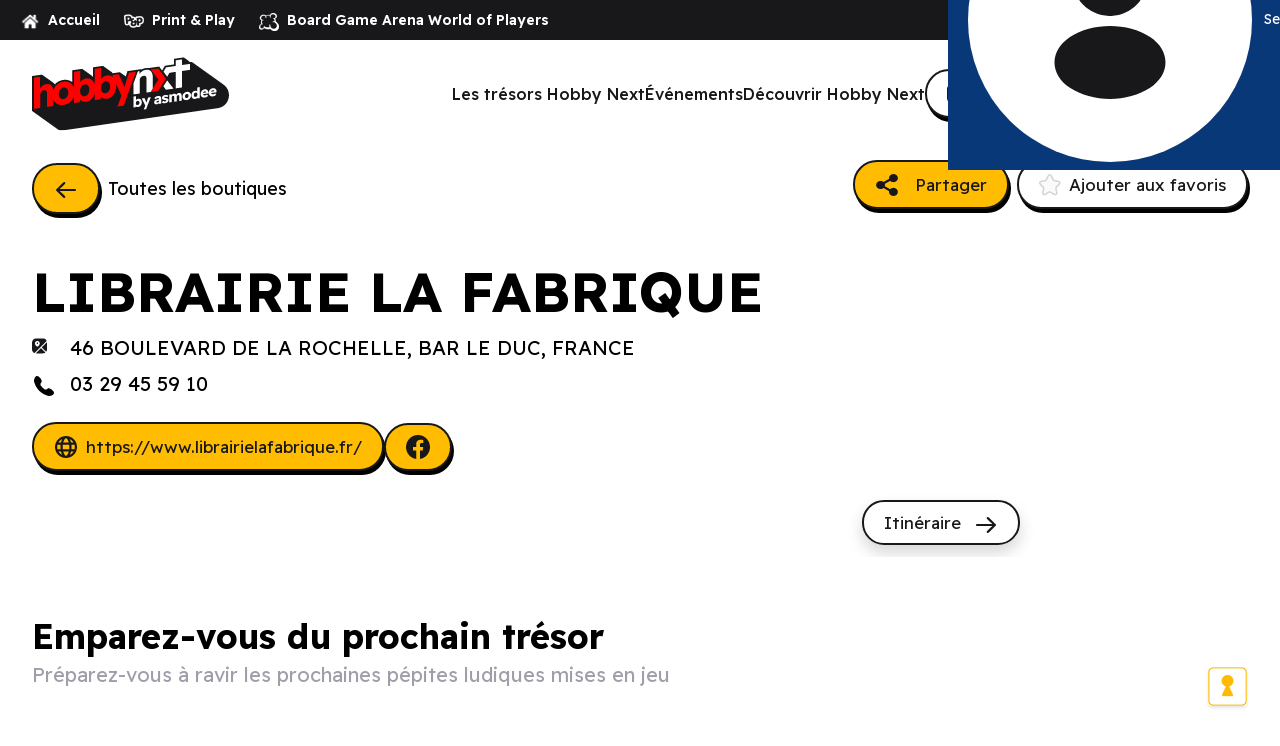

--- FILE ---
content_type: text/html; charset=UTF-8
request_url: https://www.hobbynext.fr/boutique/librairie-la-fabrique
body_size: 19372
content:


<!doctype html>
<html lang="fr-FR">

<head>
    <script>
        var Global = {
            is_host: "https://account.asmodee.net",
            api_host: "https://api.asmodee.net",
            loyalty_redirect: "",
            client_token: "",
            optoolapi_host: "",
        };
    </script>
    <script>
        (function (w, d, s, l, i) {
            w[l] = w[l] || [];
            w[l].push({
                "gtm.start": new Date().getTime(),
                event: "gtm.js"
            });
            var f = d.getElementsByTagName(s)[0],
                j = d.createElement(s),
                dl = l != "dataLayer" ? "&l=" + l : "";
            j.async = true;
            j.src = "https://www.googletagmanager.com/gtm.js?id=" + i + dl;
            f.parentNode.insertBefore(j, f);
        })(window, document, "script", "dataLayer", 'GTM-P64NRWN');
    </script>

    <meta charset="UTF-8">
    <meta name="viewport" content="width=device-width, initial-scale=1">


    <meta name='robots' content='index, follow, max-image-preview:large, max-snippet:-1, max-video-preview:-1' />

	<!-- This site is optimized with the Yoast SEO plugin v22.9 - https://yoast.com/wordpress/plugins/seo/ -->
	<title>LIBRAIRIE LA FABRIQUE - hobbynext.fr</title>
	<link rel="canonical" href="https://www.hobbynext.fr/boutique/librairie-la-fabrique" />
	<meta property="og:locale" content="fr_FR" />
	<meta property="og:type" content="article" />
	<meta property="og:title" content="LIBRAIRIE LA FABRIQUE - hobbynext.fr" />
	<meta property="og:url" content="https://www.hobbynext.fr/boutique/librairie-la-fabrique" />
	<meta property="og:site_name" content="hobbynext.fr" />
	<meta property="article:modified_time" content="2024-04-29T13:46:29+00:00" />
	<meta name="twitter:card" content="summary_large_image" />
	<script type="application/ld+json" class="yoast-schema-graph">{"@context":"https://schema.org","@graph":[{"@type":"WebPage","@id":"https://www.hobbynext.fr/boutique/librairie-la-fabrique","url":"https://www.hobbynext.fr/boutique/librairie-la-fabrique","name":"LIBRAIRIE LA FABRIQUE - hobbynext.fr","isPartOf":{"@id":"https://www.hobbynext.fr/#website"},"datePublished":"2023-02-10T14:03:01+00:00","dateModified":"2024-04-29T13:46:29+00:00","inLanguage":"fr-FR","potentialAction":[{"@type":"ReadAction","target":["https://www.hobbynext.fr/boutique/librairie-la-fabrique"]}]},{"@type":"WebSite","@id":"https://www.hobbynext.fr/#website","url":"https://www.hobbynext.fr/","name":"hobbynext.fr","description":"Obtenez des trésors en édition limitée","publisher":{"@id":"https://www.hobbynext.fr/#organization"},"potentialAction":[{"@type":"SearchAction","target":{"@type":"EntryPoint","urlTemplate":"https://www.hobbynext.fr/?s={search_term_string}"},"query-input":"required name=search_term_string"}],"inLanguage":"fr-FR"},{"@type":"Organization","@id":"https://www.hobbynext.fr/#organization","name":"hobbynext.fr","url":"https://www.hobbynext.fr/","logo":{"@type":"ImageObject","inLanguage":"fr-FR","@id":"https://www.hobbynext.fr/#/schema/logo/image/","url":"https://cdn.svc.asmodee.net/production-hobbynext/uploads/2023/06/cropped-logo-hn-noir-1.png","contentUrl":"https://cdn.svc.asmodee.net/production-hobbynext/uploads/2023/06/cropped-logo-hn-noir-1.png","width":689,"height":591,"caption":"hobbynext.fr"},"image":{"@id":"https://www.hobbynext.fr/#/schema/logo/image/"}}]}</script>
	<!-- / Yoast SEO plugin. -->


<link rel='dns-prefetch' href='//cdn.svc.asmodee.net' />
<style id='classic-theme-styles-inline-css' type='text/css'>
/*! This file is auto-generated */
.wp-block-button__link{color:#fff;background-color:#32373c;border-radius:9999px;box-shadow:none;text-decoration:none;padding:calc(.667em + 2px) calc(1.333em + 2px);font-size:1.125em}.wp-block-file__button{background:#32373c;color:#fff;text-decoration:none}
</style>
<style id='global-styles-inline-css' type='text/css'>
body{--wp--preset--color--black: #000000;--wp--preset--color--cyan-bluish-gray: #abb8c3;--wp--preset--color--white: #ffffff;--wp--preset--color--pale-pink: #f78da7;--wp--preset--color--vivid-red: #cf2e2e;--wp--preset--color--luminous-vivid-orange: #ff6900;--wp--preset--color--luminous-vivid-amber: #fcb900;--wp--preset--color--light-green-cyan: #7bdcb5;--wp--preset--color--vivid-green-cyan: #00d084;--wp--preset--color--pale-cyan-blue: #8ed1fc;--wp--preset--color--vivid-cyan-blue: #0693e3;--wp--preset--color--vivid-purple: #9b51e0;--wp--preset--gradient--vivid-cyan-blue-to-vivid-purple: linear-gradient(135deg,rgba(6,147,227,1) 0%,rgb(155,81,224) 100%);--wp--preset--gradient--light-green-cyan-to-vivid-green-cyan: linear-gradient(135deg,rgb(122,220,180) 0%,rgb(0,208,130) 100%);--wp--preset--gradient--luminous-vivid-amber-to-luminous-vivid-orange: linear-gradient(135deg,rgba(252,185,0,1) 0%,rgba(255,105,0,1) 100%);--wp--preset--gradient--luminous-vivid-orange-to-vivid-red: linear-gradient(135deg,rgba(255,105,0,1) 0%,rgb(207,46,46) 100%);--wp--preset--gradient--very-light-gray-to-cyan-bluish-gray: linear-gradient(135deg,rgb(238,238,238) 0%,rgb(169,184,195) 100%);--wp--preset--gradient--cool-to-warm-spectrum: linear-gradient(135deg,rgb(74,234,220) 0%,rgb(151,120,209) 20%,rgb(207,42,186) 40%,rgb(238,44,130) 60%,rgb(251,105,98) 80%,rgb(254,248,76) 100%);--wp--preset--gradient--blush-light-purple: linear-gradient(135deg,rgb(255,206,236) 0%,rgb(152,150,240) 100%);--wp--preset--gradient--blush-bordeaux: linear-gradient(135deg,rgb(254,205,165) 0%,rgb(254,45,45) 50%,rgb(107,0,62) 100%);--wp--preset--gradient--luminous-dusk: linear-gradient(135deg,rgb(255,203,112) 0%,rgb(199,81,192) 50%,rgb(65,88,208) 100%);--wp--preset--gradient--pale-ocean: linear-gradient(135deg,rgb(255,245,203) 0%,rgb(182,227,212) 50%,rgb(51,167,181) 100%);--wp--preset--gradient--electric-grass: linear-gradient(135deg,rgb(202,248,128) 0%,rgb(113,206,126) 100%);--wp--preset--gradient--midnight: linear-gradient(135deg,rgb(2,3,129) 0%,rgb(40,116,252) 100%);--wp--preset--font-size--small: 13px;--wp--preset--font-size--medium: 20px;--wp--preset--font-size--large: 36px;--wp--preset--font-size--x-large: 42px;--wp--preset--spacing--20: 0.44rem;--wp--preset--spacing--30: 0.67rem;--wp--preset--spacing--40: 1rem;--wp--preset--spacing--50: 1.5rem;--wp--preset--spacing--60: 2.25rem;--wp--preset--spacing--70: 3.38rem;--wp--preset--spacing--80: 5.06rem;--wp--preset--shadow--natural: 6px 6px 9px rgba(0, 0, 0, 0.2);--wp--preset--shadow--deep: 12px 12px 50px rgba(0, 0, 0, 0.4);--wp--preset--shadow--sharp: 6px 6px 0px rgba(0, 0, 0, 0.2);--wp--preset--shadow--outlined: 6px 6px 0px -3px rgba(255, 255, 255, 1), 6px 6px rgba(0, 0, 0, 1);--wp--preset--shadow--crisp: 6px 6px 0px rgba(0, 0, 0, 1);}:where(.is-layout-flex){gap: 0.5em;}:where(.is-layout-grid){gap: 0.5em;}body .is-layout-flow > .alignleft{float: left;margin-inline-start: 0;margin-inline-end: 2em;}body .is-layout-flow > .alignright{float: right;margin-inline-start: 2em;margin-inline-end: 0;}body .is-layout-flow > .aligncenter{margin-left: auto !important;margin-right: auto !important;}body .is-layout-constrained > .alignleft{float: left;margin-inline-start: 0;margin-inline-end: 2em;}body .is-layout-constrained > .alignright{float: right;margin-inline-start: 2em;margin-inline-end: 0;}body .is-layout-constrained > .aligncenter{margin-left: auto !important;margin-right: auto !important;}body .is-layout-constrained > :where(:not(.alignleft):not(.alignright):not(.alignfull)){max-width: var(--wp--style--global--content-size);margin-left: auto !important;margin-right: auto !important;}body .is-layout-constrained > .alignwide{max-width: var(--wp--style--global--wide-size);}body .is-layout-flex{display: flex;}body .is-layout-flex{flex-wrap: wrap;align-items: center;}body .is-layout-flex > *{margin: 0;}body .is-layout-grid{display: grid;}body .is-layout-grid > *{margin: 0;}:where(.wp-block-columns.is-layout-flex){gap: 2em;}:where(.wp-block-columns.is-layout-grid){gap: 2em;}:where(.wp-block-post-template.is-layout-flex){gap: 1.25em;}:where(.wp-block-post-template.is-layout-grid){gap: 1.25em;}.has-black-color{color: var(--wp--preset--color--black) !important;}.has-cyan-bluish-gray-color{color: var(--wp--preset--color--cyan-bluish-gray) !important;}.has-white-color{color: var(--wp--preset--color--white) !important;}.has-pale-pink-color{color: var(--wp--preset--color--pale-pink) !important;}.has-vivid-red-color{color: var(--wp--preset--color--vivid-red) !important;}.has-luminous-vivid-orange-color{color: var(--wp--preset--color--luminous-vivid-orange) !important;}.has-luminous-vivid-amber-color{color: var(--wp--preset--color--luminous-vivid-amber) !important;}.has-light-green-cyan-color{color: var(--wp--preset--color--light-green-cyan) !important;}.has-vivid-green-cyan-color{color: var(--wp--preset--color--vivid-green-cyan) !important;}.has-pale-cyan-blue-color{color: var(--wp--preset--color--pale-cyan-blue) !important;}.has-vivid-cyan-blue-color{color: var(--wp--preset--color--vivid-cyan-blue) !important;}.has-vivid-purple-color{color: var(--wp--preset--color--vivid-purple) !important;}.has-black-background-color{background-color: var(--wp--preset--color--black) !important;}.has-cyan-bluish-gray-background-color{background-color: var(--wp--preset--color--cyan-bluish-gray) !important;}.has-white-background-color{background-color: var(--wp--preset--color--white) !important;}.has-pale-pink-background-color{background-color: var(--wp--preset--color--pale-pink) !important;}.has-vivid-red-background-color{background-color: var(--wp--preset--color--vivid-red) !important;}.has-luminous-vivid-orange-background-color{background-color: var(--wp--preset--color--luminous-vivid-orange) !important;}.has-luminous-vivid-amber-background-color{background-color: var(--wp--preset--color--luminous-vivid-amber) !important;}.has-light-green-cyan-background-color{background-color: var(--wp--preset--color--light-green-cyan) !important;}.has-vivid-green-cyan-background-color{background-color: var(--wp--preset--color--vivid-green-cyan) !important;}.has-pale-cyan-blue-background-color{background-color: var(--wp--preset--color--pale-cyan-blue) !important;}.has-vivid-cyan-blue-background-color{background-color: var(--wp--preset--color--vivid-cyan-blue) !important;}.has-vivid-purple-background-color{background-color: var(--wp--preset--color--vivid-purple) !important;}.has-black-border-color{border-color: var(--wp--preset--color--black) !important;}.has-cyan-bluish-gray-border-color{border-color: var(--wp--preset--color--cyan-bluish-gray) !important;}.has-white-border-color{border-color: var(--wp--preset--color--white) !important;}.has-pale-pink-border-color{border-color: var(--wp--preset--color--pale-pink) !important;}.has-vivid-red-border-color{border-color: var(--wp--preset--color--vivid-red) !important;}.has-luminous-vivid-orange-border-color{border-color: var(--wp--preset--color--luminous-vivid-orange) !important;}.has-luminous-vivid-amber-border-color{border-color: var(--wp--preset--color--luminous-vivid-amber) !important;}.has-light-green-cyan-border-color{border-color: var(--wp--preset--color--light-green-cyan) !important;}.has-vivid-green-cyan-border-color{border-color: var(--wp--preset--color--vivid-green-cyan) !important;}.has-pale-cyan-blue-border-color{border-color: var(--wp--preset--color--pale-cyan-blue) !important;}.has-vivid-cyan-blue-border-color{border-color: var(--wp--preset--color--vivid-cyan-blue) !important;}.has-vivid-purple-border-color{border-color: var(--wp--preset--color--vivid-purple) !important;}.has-vivid-cyan-blue-to-vivid-purple-gradient-background{background: var(--wp--preset--gradient--vivid-cyan-blue-to-vivid-purple) !important;}.has-light-green-cyan-to-vivid-green-cyan-gradient-background{background: var(--wp--preset--gradient--light-green-cyan-to-vivid-green-cyan) !important;}.has-luminous-vivid-amber-to-luminous-vivid-orange-gradient-background{background: var(--wp--preset--gradient--luminous-vivid-amber-to-luminous-vivid-orange) !important;}.has-luminous-vivid-orange-to-vivid-red-gradient-background{background: var(--wp--preset--gradient--luminous-vivid-orange-to-vivid-red) !important;}.has-very-light-gray-to-cyan-bluish-gray-gradient-background{background: var(--wp--preset--gradient--very-light-gray-to-cyan-bluish-gray) !important;}.has-cool-to-warm-spectrum-gradient-background{background: var(--wp--preset--gradient--cool-to-warm-spectrum) !important;}.has-blush-light-purple-gradient-background{background: var(--wp--preset--gradient--blush-light-purple) !important;}.has-blush-bordeaux-gradient-background{background: var(--wp--preset--gradient--blush-bordeaux) !important;}.has-luminous-dusk-gradient-background{background: var(--wp--preset--gradient--luminous-dusk) !important;}.has-pale-ocean-gradient-background{background: var(--wp--preset--gradient--pale-ocean) !important;}.has-electric-grass-gradient-background{background: var(--wp--preset--gradient--electric-grass) !important;}.has-midnight-gradient-background{background: var(--wp--preset--gradient--midnight) !important;}.has-small-font-size{font-size: var(--wp--preset--font-size--small) !important;}.has-medium-font-size{font-size: var(--wp--preset--font-size--medium) !important;}.has-large-font-size{font-size: var(--wp--preset--font-size--large) !important;}.has-x-large-font-size{font-size: var(--wp--preset--font-size--x-large) !important;}
.wp-block-navigation a:where(:not(.wp-element-button)){color: inherit;}
:where(.wp-block-post-template.is-layout-flex){gap: 1.25em;}:where(.wp-block-post-template.is-layout-grid){gap: 1.25em;}
:where(.wp-block-columns.is-layout-flex){gap: 2em;}:where(.wp-block-columns.is-layout-grid){gap: 2em;}
.wp-block-pullquote{font-size: 1.5em;line-height: 1.6;}
</style>
<link rel='stylesheet' id='wpsl-styles-css' href='https://www.hobbynext.fr/wp-content/plugins/wp-store-locator/css/styles.min.css?ver=2.2.250' type='text/css' media='all' />
<link rel='stylesheet' id='style-css' href='https://www.hobbynext.fr/wp-content/themes/hobbynext/dist/style.css?ver=1.0.8' type='text/css' media='all' />
<script type="text/javascript" src="https://www.hobbynext.fr/wp-includes/js/jquery/jquery.min.js?ver=3.7.1" id="jquery-core-js"></script>
<script type="text/javascript" src="https://www.hobbynext.fr/wp-includes/js/jquery/jquery-migrate.min.js?ver=3.4.1" id="jquery-migrate-js"></script>
<script type="text/javascript" src="https://www.hobbynext.fr/wp-content/themes/hobbynext/dist/main.js?ver=1.0.8" id="main-js"></script>
<link rel="https://api.w.org/" href="https://www.hobbynext.fr/wp-json/" /><link rel="alternate" type="application/json" href="https://www.hobbynext.fr/wp-json/wp/v2/wpsl_stores/37" /><link rel="EditURI" type="application/rsd+xml" title="RSD" href="https://www.hobbynext.fr/xmlrpc.php?rsd" />
<meta name="generator" content="WordPress 6.4.3" />
<link rel='shortlink' href='https://www.hobbynext.fr/?p=37' />
<link rel="alternate" type="application/json+oembed" href="https://www.hobbynext.fr/wp-json/oembed/1.0/embed?url=https%3A%2F%2Fwww.hobbynext.fr%2Fboutique%2Flibrairie-la-fabrique" />
<link rel="alternate" type="text/xml+oembed" href="https://www.hobbynext.fr/wp-json/oembed/1.0/embed?url=https%3A%2F%2Fwww.hobbynext.fr%2Fboutique%2Flibrairie-la-fabrique&#038;format=xml" />
<style id="didomi-style">.didomi-gmap {
    position: relative;
}

.content-before-consent-youtube,
.content-before-consent-map {
    background-color: #f2f2f2;
    box-sizing: border-box;
    color: #212529;
    padding: 1.5rem;
    border-radius: 8px;
    border: #d6d6d6 1px solid;
    max-width: 100%;
}

.content-before-consent-youtube p,
.content-before-consent-map p {
    margin-bottom: 1rem;
}

.content-before-consent-youtube a,
.content-before-consent-map a {
    color: #0d6efd;
}

.video-consent-watch-button,
.map-consent-watch-button {
    background: #191924;
    border-radius: 8px;
    padding: 10px;
    color: #fff !important;
    text-decoration: none !important;
}

.wp-embed-responsive .wp-has-aspect-ratio .content-before-consent-youtube,
.didomi-gmap .content-before-consent-map {
    bottom: 0;
    height: 96% !important;
    left: 0;
    position: absolute;
    right: 0;
    top: 0;
    width: 96% !important;
    padding: 2%;
}
</style><script id="didomi-js" type="text/javascript">(function($) {
    window.setConsentStatusForVendor = function (vendorId) {
        var didomiId = Didomi.getVendorById(vendorId).didomiId;
        var purposes = Didomi.getVendorById(vendorId).purposeIds;
        var transaction = Didomi.openCurrentUserStatusTransaction();

        transaction.enableVendor(didomiId);
        transaction.enablePurposes(purposes);
        transaction.commit();
    }
})();
</script><script id="didomi-youtube-js" type="didomi/javascript" data-vendor-raw="youtube">(function($) {
    var divsToRemove = document.getElementsByClassName('content-before-consent-youtube');
    if (divsToRemove.length) {
        [].forEach.call(divsToRemove, function(divToRemove) {
            if (divToRemove && divToRemove.parentNode) {
                divToRemove.parentNode.removeChild(divToRemove);
            }
        });
    }
})();
</script><script id="didomi-map-js" type="didomi/javascript" data-vendor="c:googlemap-fcxn8FYM">(function($) {
    var divsToRemove = document.getElementsByClassName('content-before-consent-map');
    if (divsToRemove.length) {
        [].forEach.call(divsToRemove, function(divToRemove) {
            if (divToRemove && divToRemove.parentNode) {
                divToRemove.parentNode.removeChild(divToRemove);
            }
        });
    }
})();
</script><script>
  window.dataLayer = window.dataLayer || [];
  function gtag(){dataLayer.push(arguments);}

  gtag('consent', 'default', {
    ad_storage: 'denied',
    analytics_storage: 'denied',
    ad_user_data: 'denied',
    ad_personalization: 'denied',
    functionality_storage: 'denied',
    personalization_storage: 'denied',
    security_storage: 'granted',
    wait_for_update: 500
  });
</script>

<script> window.didomiConfig = { languages: { enabled: ['en', 'es', 'fr', 'de', 'cs', 'nl', 'it', 'sv'], default: 'fr' }, 
tagManager: { provider: 'gtm', dataLayerName: 'dataLayer' }, 
notice: { denyOptions: { link: true, button: 'none' } },
theme: { css: '.didomi-popup-container {' + 'border-radius: 56px !important;' + 'box-shadow: 0px 3px 0px 0px #18181B;' + 'border: 2px solid #18181B !important;' + '}' + '.didomi-exterior-border, .didomi-popup__exterior-border {' + 'border: none !important;' + 'box-shadow: none !important;' + 'background: none !important;' + '}' + '.didomi-exterior-border, .didomi-components-radio__option, .didomi-consent-popup-view-vendors-list-link {' + 'border-radius: 56px !important;' + '}' + '.didomi-buttons .didomi-button, .didomi-buttons .didomi-button-highlight, .didomi-buttons .didomi-accept-button, #didomi-notice-learn-more-button, #didomi-host .didomi-save-button {' + 'background-color: #FFBC00 !important;' + 'color: #18181B !important;' + 'border: 2px solid #18181B !important;' + 'border-radius: 56px !important;' + 'padding: 16px 28px 16px 20px !important;' + 'font-family: "Museo Sans Rounded", arial, sans-serif !important;' + 'font-weight: bold !important;' + 'box-shadow: 2px 2px 5px #000000 !important;' + '}' + '#didomi-host .didomi-banner-notice-optin-type .didomi-continue-without-agreeing {' + 'color: #2E61D9;' + 'font-size: 0.8em;' + '}' + '#didomi-host .didomi-consent-popup-preferences-purposes .didomi-consent-popup-footer .didomi-buttons-all button:last-child {' + 'background-color: #FFBC00 !important;' + 'color: #18181B !important;' + 'border: 2px solid #18181B !important;' + 'border-radius: 56px !important;' + 'font-family: "Museo Sans Rounded", arial, sans-serif !important;' + 'font-weight: bold !important;' + 'padding: 16px 28px 16px 20px !important;' + 'box-shadow: 2px 2px 5px #000000 !important;' + 'opacity: 1 !important;' + 'filter: none !important;' + '}' + '#didomi-host .didomi-popup-footer .didomi-buttons {' + 'display: flex !important;' + 'align-items: center !important;' + 'justify-content: flex-end !important;' + 'gap: 8px;' + 'padding: 16px 24px !important;' + 'height: auto !important;' + '}' + '#didomi-host .didomi-buttons .standard-button {' + 'background-color: #fff !important;' + '}' + '#didomi-host #btn-toggle-save, #didomi-host .didomi-consent-popup-preferences-vendors .didomi-popup-footer .didomi-buttons .didomi-button-highlight {' + 'padding: 8px 20px 8px 20px !important;' + '}' + '#didomi-host #btn-toggle-save.disabled,#didomi-host #btn-toggle-save:disabled {' + 'opacity: .7 !important;' + 'box-shadow: 2px 4px 0px 0px #9F9FA9 !important;' + 'border-color: #9F9FA9 !important;' + 'background-color: #F4F4F5 !important;' + '}' + '#didomi-notice, .didomi-banner-notice-optin-type, .didomi-popup, .didomi-popup::before, .didomi-popup::after, .didomi-banner-notice-optin-type::before, .didomi-banner-notice-optin-type::after, .didomi-exterior-border, .didomi-popup__exterior-border {' + 'border-top: 1px solid #FFBC00 !important;' + 'border: none !important;' + 'box-shadow: none !important;' + 'outline: none !important;' + 'background: none !important;' + 'background-image: none !important;' + '}' + '#didomi-host .didomi-popup-footer {' + 'background: none !important;' + 'border-top: none !important;' + '}' + '#didomi-notice p, #didomi-notice p > span {' + 'font-size: 0.8em;' + '}' + '#didomi-host .didomi-notice-data-processing-container {' + 'padding-top: 5px;' + '}' + '#didomi-popup .didomi-popup-notice-optin-type .didomi-continue-without-agreeing{' + 'position: absolute !important;' + 'top: 14px !important;' + 'right: 40px !important;' + 'z-index: 14 !important;' + 'color: #18181B !important;' + 'font-size: 12px !important;' + 'text-underline-offset: 2px !important;' + 'cursor: pointer !important;' + '}' + '#didomi-popup .didomi-popup-notice-optin-type .didomi-continue-without-agreeing::after{' + 'margin-left: 10px;' + '}' + '#didomi-host #didomi-notice-reject-button,' + '#didomi-host #didomi-notice-disagree-button,' + '#didomi-host .didomi-popup-notice-optin-type .didomi-buttons > button:nth-child(2){' + 'background-color:#FFBC00 !important;' + 'color:#18181B !important;' + 'border:2px solid #18181B !important;' + 'border-radius:56px !important;' + 'box-shadow:2px 2px 5px #000000 !important;' + 'font-weight:bold !important;' + '}' + '#didomi-host .didomi-notice-data-processing-container .didomi-notice-data-processing-list {' + 'color: #FFBC00;' + '}' + '#didomi-popup > div > div.didomi-popup-container {' + 'background: white url("https://cdn.svc.asmodee.net/production-asmodeefrv2/uploads/2025/11/Cookies.webp") no-repeat top right;' + 'background-size: 34% !important;' + '}' + '#didomi-host .didomi-popup-container .didomi-popup-notice-logo-container {' + 'text-align: left !important;' + '}' + '#didomi-popup > div > div > div > div.didomi-popup-notice-text-container > div > div > ul {' + 'margin-top: 7px;' + '}' + '#didomi-popup > div > div > div > div.didomi-popup-notice-text-container > div > div > ul > li {' + 'margin: 0;' + 'padding-left: 20px;' + 'list-style: none;' + 'background-image: url("https://cdn.svc.asmodee.net/production-asmodeefrv2/uploads/image-converter/2025/06/Check.webp");' + 'background-repeat: no-repeat;' + 'background-position: left center;' + 'background-size: 15px;' + '}' + '#didomi-notice-x-button {' + 'background: #FFBC00 !important;' + '}', 
font: "'Museo Sans Rounded', arial, sans-serif",
borderColor: '#FFBC00', linkColor: '#18181B', 
buttons: { regularButtons: { background: '#FFBC00', borderRadius: '56px', textColor: '#18181B', border: '2px solid #18181B' },
highlightButtons: { backgroundColor: '#FFBC00', borderRadius: '56px', textColor: '#18181B', border: '2px solid #18181B' } } },


  integrations: {
    vendors: {
      gcm: {
        enable: true,
        setDefaultStatus: false
      }
    }
  }
};
</script>

<!-- Didomi loader -->
<script type="text/javascript">
(function(){
  (function(e,r){
    var t=document.createElement("link");t.rel="preconnect";t.as="script";
    var n=document.createElement("link");n.rel="dns-prefetch";n.as="script";
    var i=document.createElement("script");i.id="spcloader";i.type="text/javascript";i.async=true;i.charset="utf-8";
    var o="https://sdk.privacy-center.org/"+e+"/loader.js?target_type=notice&target="+r;

    t.href="https://sdk.privacy-center.org/";
    n.href="https://sdk.privacy-center.org/";
    i.src=o;

    var s=document.getElementsByTagName("script")[0];
    s.parentNode.insertBefore(t,s);
    s.parentNode.insertBefore(n,s);
    s.parentNode.insertBefore(i,s);
  })("6eea7c9c-1fe7-4ba1-9b6f-1e1abfaa5f06","AcQtaX6c");
})();
</script><link rel="icon" href="https://cdn.svc.asmodee.net/production-hobbynext/uploads/2023/06/cropped-logo-hn-noir-32x32.png" sizes="32x32" />
<link rel="icon" href="https://cdn.svc.asmodee.net/production-hobbynext/uploads/2023/06/cropped-logo-hn-noir-192x192.png" sizes="192x192" />
<link rel="apple-touch-icon" href="https://cdn.svc.asmodee.net/production-hobbynext/uploads/2023/06/cropped-logo-hn-noir-180x180.png" />
<meta name="msapplication-TileImage" content="https://cdn.svc.asmodee.net/production-hobbynext/uploads/2023/06/cropped-logo-hn-noir-270x270.png" />
    <link rel="preconnect" href="https://fonts.googleapis.com">
    <link rel="preconnect" href="https://fonts.gstatic.com" crossorigin>
    <link href="https://fonts.googleapis.com/css2?family=Readex+Pro:wght@160..700&display=swap" rel="stylesheet">
    <link rel="stylesheet" href="https://cdn.jsdelivr.net/npm/swiper@8/swiper-bundle.min.css"/>
    <link rel="dns-prefetch" href="//asmo-navbar.s3.amazonaws.com"/>
    <meta http-equiv="X-UA-Compatible" content="IE=edge">

    <link rel="icon" type="image/svg+xml" sizes="any"
          href="/wp-content/themes/hobbynext/assets/img/favicon/asmoconnect-icon.svg"/>
    <link rel="icon" type="image/png" sizes="16x16"
          href="/wp-content/themes/hobbynext/assets/img/favicon/asmoconnect-x16.png"/>
    <link rel="icon" type="image/png" sizes="32x32"
          href="/wp-content/themes/hobbynext/assets/img/favicon/asmoconnect-x32.png"/>
    <link rel="icon" type="image/png" sizes="64x64"
          href="/wp-content/themes/hobbynext/assets/img/favicon/asmoconnect-x64.png"/>
    <link rel="icon" type="image/png" sizes="96x96"
          href="/wp-content/themes/hobbynext/assets/img/favicon/asmoconnect-x96.png"/>
    <link rel="icon" type="image/png" sizes="180x180"
          href="/wp-content/themes/hobbynext/assets/img/favicon/apple-touch-asmoconnect-x180.png"/>
    <link rel="icon" type="image/png" sizes="192x192"
          href="/wp-content/themes/hobbynext/assets/img/favicon/asmoconnect-x192.png"/>
    <link rel="icon" type="image/png" sizes="512x512"
          href="/wp-content/themes/hobbynext/assets/img/favicon/asmoconnect-x512.png"/>
    <link rel="apple-touch-icon" type="image/png" sizes="180x180"
          href="/wp-content/themes/hobbynext/assets/img/favicon/apple-touch-asmoconnect-x180.png"/>
</head>

<body class="wpsl_stores-template-default single single-wpsl_stores postid-37 wp-custom-logo">
<noscript>
    <iframe
            src="https://www.googletagmanager.com/ns.html?id=GTM-P64NRWN"
            height="0" width="0" style="display:none;visibility:hidden"></iframe>
</noscript>
        <div class="asmodee-topbar-target"></div>

    <script>
        var navBarConf = {
            new_design: true,
            currentLanguage: 'fr',
            client_id: 'hobby-next',
            base_is_host: "https://account.asmodee.net",
            base_url: "https://api.asmodee.net/main/v1",
            response_type: "code token id_token",
            scope: "openid+public+profile+email+private+address",
            redirect_uri: 'https://www.hobbynext.fr/',
            extraparam: null,
            logout_redirect_uri: 'https://www.hobbynext.fr/',
            disabled: ["gift", "experts", "asmodee", "un", "hn", "sl"],
            enabled: ["pnp", "bga"],
            social_disabled: ["twitch", "tiktok", "linkedin", "fb", "insta", "tw", "yt"],
            targetMobile: ".header__footer-bis",
            target: ".asmodee-topbar-target",
            themeMobile: "has-back",
            post_login_redirect: false,
            post_login_event: true,
            languages: [
                            ],
        };
        (function (w, d, s, o, f, js, fjs) {
            w["Asmodee-TopBar"] = o;
            w[o] = w[o] || function () {
                (w[o].q = w[o].q || []).push(arguments);
            };
            js = d.createElement(s), fjs = d.getElementsByTagName(s)[0];
            js.id = o;
            js.src = f;
            js.async = 1;
            fjs.parentNode.insertBefore(js, fjs);
        }(window, document, "script", "atb", "//nav.asmodee.net/dist/1.7.10/asmodee-navbar-full.1.7.10.js"));
        atb("init", navBarConf);
        atb("display");
    </script>
        <header id="js-header" class="header ">
        <div class="container f f-jc-space-b f-ai-center">
            <div class="header__left">
                <a href="https://www.hobbynext.fr">
                    <img class="header__logo" src="/wp-content/themes/hobbynext/assets/img/logo.svg"
                         alt="HobbyNext logo">
                </a>
            </div>
            <div class="header__right">
                <div class="header__icons desktop-ban">
                    <svg class="icon header__burger" width="24" height="24"><use xlink:href="/wp-content/themes/hobbynext/src/img/sprite.svg#menu"></use></svg>                    <svg class="icon header__close" width="24" height="24"><use xlink:href="/wp-content/themes/hobbynext/src/img/sprite.svg#close"></use></svg>                </div>
                <div class="menu-header-container"><ul id="menu-header" class="header__menu--desktop desktop-only"><li id="menu-item-571" class="menu-item menu-item-type-post_type menu-item-object-page menu-item-571"><a href="https://www.hobbynext.fr/collectionnez-des-tresors-exclusifs">Les trésors Hobby Next</a></li>
<li id="menu-item-2813" class="menu-item menu-item-type-custom menu-item-object-custom menu-item-2813"><a href="https://event.hobbynext.com/fr">Événements</a></li>
<li id="menu-item-27" class="menu-item menu-item-type-post_type menu-item-object-page menu-item-27"><a href="https://www.hobbynext.fr/decouvrir-hobby-next">Découvrir Hobby Next</a></li>
</ul></div>                                    <a href="https://www.hobbynext.fr/boutiques" class="btn btn-primary desktop-only">
                        <svg width="20" height="21" viewBox="0 0 20 21" fill="none" xmlns="http://www.w3.org/2000/svg">
                            <path d="M7.15 5.99C6.59 5.99 6.15 6.44 6.15 6.99C6.15 7.54 6.6 7.99 7.15 7.99C7.7 7.99 8.15 7.54 8.15 6.99C8.15 6.44 7.7 5.99 7.15 5.99Z"
                                  fill="#18181B"/>
                            <path d="M19.46 3.54C18.62 1.59 16.77 0.5 14.19 0.5H5.81C2.6 0.5 0 3.1 0 6.31V14.69C0 17.27 1.09 19.12 3.04 19.96C3.23 20.04 3.45 19.99 3.59 19.85L19.35 4.09C19.5 3.94 19.55 3.72 19.46 3.54ZM8.53 10.74C8.14 11.12 7.63 11.3 7.12 11.3C6.61 11.3 6.1 11.11 5.71 10.74C4.69 9.78 3.57 8.25 4 6.43C4.38 4.78 5.84 4.04 7.12 4.04C8.4 4.04 9.86 4.78 10.24 6.44C10.66 8.25 9.54 9.78 8.53 10.74Z"
                                  fill="#18181B"/>
                            <path d="M17.47 19.03C17.69 19.25 17.66 19.61 17.39 19.76C16.51 20.25 15.44 20.5 14.19 20.5H5.81C5.52 20.5 5.4 20.16 5.6 19.96L11.64 13.92C11.84 13.72 12.15 13.72 12.35 13.92L17.47 19.03Z"
                                  fill="#18181B"/>
                            <path d="M20 6.31V14.69C20 15.94 19.75 17.02 19.26 17.89C19.11 18.16 18.75 18.18 18.53 17.97L13.41 12.85C13.21 12.65 13.21 12.34 13.41 12.14L19.45 6.1C19.66 5.9 20 6.02 20 6.31Z"
                                  fill="#18181B"/>
                        </svg>
                        Trouver une boutique                    </a>
                                <div class="dropdown desktop-only ml-2">
                    <div class="dropdown__input">
                        <p class="dropdown__value"></p>
                        <svg class="icon " width="16" height="16"><use xlink:href="/wp-content/themes/hobbynext/src/img/sprite.svg#caret-down"></use></svg>                    </div>
                    <div class="dropdown__options">
                        <p class="dropdown__label">
                            Changer de pays                        </p>
                        <ul id="menu-pays" class=""><li id="menu-item-28" class="flag-fr is-selected menu-item menu-item-type-custom menu-item-object-custom menu-item-home menu-item-28"><a href="https://www.hobbynext.fr" class="dropdown__option">France</a></li>
<li id="menu-item-29" class="flag-usa menu-item menu-item-type-custom menu-item-object-custom menu-item-29"><a href="https://www.hobbynext.com" class="dropdown__option">USA</a></li>
<li id="menu-item-1024" class="flag-es menu-item menu-item-type-custom menu-item-object-custom menu-item-1024"><a href="https://www.hobbynext.es" class="dropdown__option">Espagne</a></li>
<li id="menu-item-1049" class="flag-de menu-item menu-item-type-custom menu-item-object-custom menu-item-1049"><a href="https://www.hobbynext.de/" class="dropdown__option">Allemagne</a></li>
<li id="menu-item-1458" class="flag-ca menu-item menu-item-type-custom menu-item-object-custom menu-item-1458"><a href="https://www.hobbynext.ca" class="dropdown__option">Canada</a></li>
<li id="menu-item-1901" class="flag-nl menu-item menu-item-type-custom menu-item-object-custom menu-item-1901"><a href="https://www.hobbynext.nl" class="dropdown__option">Pays-Bas</a></li>
<li id="menu-item-2440" class="flag-be menu-item menu-item-type-custom menu-item-object-custom menu-item-2440"><a href="https://www.hobbynext.be" class="dropdown__option">Belgique</a></li>
<li id="menu-item-2614" class="flag-br menu-item menu-item-type-custom menu-item-object-custom menu-item-2614"><a href="https://www.hobbynext.com.br/" class="dropdown__option">Brésil</a></li>
<li id="menu-item-2695" class="flag-it menu-item menu-item-type-custom menu-item-object-custom menu-item-2695"><a href="http://www.hobbynext.it" class="dropdown__option">Italie</a></li>
<li id="menu-item-2698" class="flag-pl menu-item menu-item-type-custom menu-item-object-custom menu-item-2698"><a href="https://www.hobbynext.pl/" class="dropdown__option">Pologne</a></li>
<li id="menu-item-2804" class="flag-uk menu-item menu-item-type-custom menu-item-object-custom menu-item-2804"><a href="http://hobbynext.co.uk" class="dropdown__option">Royaume-Uni</a></li>
</ul>                    </div>
                </div>
            </div>
        </div>
        <div class="header__dropdown desktop-ban">
            <div class="header__bg"></div>
            <div class="header__dropdown-content">
                <div class="container">
                    <div class="mb-3"><ul id="menu-header-1" class="header__menu"><li class="menu-item menu-item-type-post_type menu-item-object-page menu-item-571"><a href="https://www.hobbynext.fr/collectionnez-des-tresors-exclusifs">Les trésors Hobby Next</a><svg class="icon " width="20" height="20"><use xlink:href="/wp-content/themes/hobbynext/src/img/sprite.svg#arrow-right"></use></svg></li>
<li class="menu-item menu-item-type-custom menu-item-object-custom menu-item-2813"><a href="https://event.hobbynext.com/fr">Événements</a><svg class="icon " width="20" height="20"><use xlink:href="/wp-content/themes/hobbynext/src/img/sprite.svg#arrow-right"></use></svg></li>
<li class="menu-item menu-item-type-post_type menu-item-object-page menu-item-27"><a href="https://www.hobbynext.fr/decouvrir-hobby-next">Découvrir Hobby Next</a><svg class="icon " width="20" height="20"><use xlink:href="/wp-content/themes/hobbynext/src/img/sprite.svg#arrow-right"></use></svg></li>
</ul></div>                    <div class="header__store-card mb-1">
                        <!--                        <div class="f f-jc-center mb-2">-->
                        <!--                            -->                        <!--                                <p class="text-l">-->
                        <!--                                    -->                        <!--                                </p>-->
                        <!--                            -->                        <!--                        </div>-->
                                                    <a href="https://www.hobbynext.fr/boutiques" class="btn btn-secondary">
                                <svg width="20" height="21" viewBox="0 0 20 21" fill="none"
                                     xmlns="http://www.w3.org/2000/svg">
                                    <path d="M7.15 5.99C6.59 5.99 6.15 6.44 6.15 6.99C6.15 7.54 6.6 7.99 7.15 7.99C7.7 7.99 8.15 7.54 8.15 6.99C8.15 6.44 7.7 5.99 7.15 5.99Z"
                                          fill="#18181B"></path>
                                    <path d="M19.46 3.54C18.62 1.59 16.77 0.5 14.19 0.5H5.81C2.6 0.5 0 3.1 0 6.31V14.69C0 17.27 1.09 19.12 3.04 19.96C3.23 20.04 3.45 19.99 3.59 19.85L19.35 4.09C19.5 3.94 19.55 3.72 19.46 3.54ZM8.53 10.74C8.14 11.12 7.63 11.3 7.12 11.3C6.61 11.3 6.1 11.11 5.71 10.74C4.69 9.78 3.57 8.25 4 6.43C4.38 4.78 5.84 4.04 7.12 4.04C8.4 4.04 9.86 4.78 10.24 6.44C10.66 8.25 9.54 9.78 8.53 10.74Z"
                                          fill="#18181B"></path>
                                    <path d="M17.47 19.03C17.69 19.25 17.66 19.61 17.39 19.76C16.51 20.25 15.44 20.5 14.19 20.5H5.81C5.52 20.5 5.4 20.16 5.6 19.96L11.64 13.92C11.84 13.72 12.15 13.72 12.35 13.92L17.47 19.03Z"
                                          fill="#18181B"></path>
                                    <path d="M20 6.31V14.69C20 15.94 19.75 17.02 19.26 17.89C19.11 18.16 18.75 18.18 18.53 17.97L13.41 12.85C13.21 12.65 13.21 12.34 13.41 12.14L19.45 6.1C19.66 5.9 20 6.02 20 6.31Z"
                                          fill="#18181B"></path>
                                </svg>
                                Trouver une boutique                            </a>
                        
                        <div class="dropdown dropdown-lang-mobile mt-4">
                            <div class="dropdown__input">
                                <p class="dropdown__value"></p>
                                <svg class="icon " width="16" height="16"><use xlink:href="/wp-content/themes/hobbynext/src/img/sprite.svg#caret-down"></use></svg>                            </div>
                            <div class="dropdown__options">
                                <p class="dropdown__label">
                                    Changer de pays                                </p>
                                <ul id="menu-pays-1" class=""><li class="flag-fr is-selected menu-item menu-item-type-custom menu-item-object-custom menu-item-home menu-item-28"><a href="https://www.hobbynext.fr" class="dropdown__option">France</a></li>
<li class="flag-usa menu-item menu-item-type-custom menu-item-object-custom menu-item-29"><a href="https://www.hobbynext.com" class="dropdown__option">USA</a></li>
<li class="flag-es menu-item menu-item-type-custom menu-item-object-custom menu-item-1024"><a href="https://www.hobbynext.es" class="dropdown__option">Espagne</a></li>
<li class="flag-de menu-item menu-item-type-custom menu-item-object-custom menu-item-1049"><a href="https://www.hobbynext.de/" class="dropdown__option">Allemagne</a></li>
<li class="flag-ca menu-item menu-item-type-custom menu-item-object-custom menu-item-1458"><a href="https://www.hobbynext.ca" class="dropdown__option">Canada</a></li>
<li class="flag-nl menu-item menu-item-type-custom menu-item-object-custom menu-item-1901"><a href="https://www.hobbynext.nl" class="dropdown__option">Pays-Bas</a></li>
<li class="flag-be menu-item menu-item-type-custom menu-item-object-custom menu-item-2440"><a href="https://www.hobbynext.be" class="dropdown__option">Belgique</a></li>
<li class="flag-br menu-item menu-item-type-custom menu-item-object-custom menu-item-2614"><a href="https://www.hobbynext.com.br/" class="dropdown__option">Brésil</a></li>
<li class="flag-it menu-item menu-item-type-custom menu-item-object-custom menu-item-2695"><a href="http://www.hobbynext.it" class="dropdown__option">Italie</a></li>
<li class="flag-pl menu-item menu-item-type-custom menu-item-object-custom menu-item-2698"><a href="https://www.hobbynext.pl/" class="dropdown__option">Pologne</a></li>
<li class="flag-uk menu-item menu-item-type-custom menu-item-object-custom menu-item-2804"><a href="http://hobbynext.co.uk" class="dropdown__option">Royaume-Uni</a></li>
</ul>                            </div>
                        </div>
                    </div>

                    <!--                    <div class="dropdown dropdown--top mb-4">-->
                    <!--                        <div class="dropdown__input">-->
                    <!--                            <p class="dropdown__value"></p>-->
                    <!--                            -->                    <!--                        </div>-->
                    <!--                        <div class="dropdown__options">-->
                    <!--                            <!-- <p class="dropdown__label">Changer</p> -->
                    <!--                            -->                    <!--                        </div>-->
                    <!--                    </div>-->

                    <div class="mb-4"><ul id="menu-footer" class="header__footer"><li id="menu-item-577" class="menu-item menu-item-type-post_type menu-item-object-page menu-item-577"><a href="https://www.hobbynext.fr/information-legale">Mentions Légales</a></li>
<li id="menu-item-652" class="menu-item menu-item-type-post_type menu-item-object-page menu-item-652"><a href="https://www.hobbynext.fr/politique-de-protection-des-donnees-personnelles">Politique de confidentialité</a></li>
<li id="menu-item-578" class="menu-item menu-item-type-post_type menu-item-object-page menu-item-578"><a href="https://www.hobbynext.fr/conditions-dutilisation">Conditions générales d’utilisation</a></li>
<li id="menu-item-2664" class="menu-item menu-item-type-post_type menu-item-object-page menu-item-2664"><a href="https://www.hobbynext.fr/politique-dutilisation-des-cookies-et-autres-traceurs">Politique d’utilisation des cookies et autres traceurs</a></li>
</ul></div>
                    <picture class="hero__img">
                        <img src="/wp-content/themes/hobbynext/assets/img/home/treasure-mobile.png"
                             alt="treasure illustration">
                    </picture>

                    <div class="header__socials">
                                                                                                                                            </div>
                </div>
                <div class="frise frise-v3 frise-front-black"></div>
                <div class="header__footer-bis"></div>
            </div>
        </div>
    </header>



    <main class="container" role="main">
        <div class="store__header">
                            <a href="https://www.hobbynext.fr/boutiques" class="f f-ai-center text-l">
        <span class="btn btn-secondary mr-2">
          <svg class="icon " width="24" height="24"><use xlink:href="/wp-content/themes/hobbynext/src/img/sprite.svg#arrow-left"></use></svg>        </span>
                    Toutes les boutiques                </a>
            
                            <div class="hero__share__notifications">
                    <div class="share">
                        <a href="https://twitter.com/intent/tweet?url=https://www.hobbynext.fr/boutique/librairie-la-fabrique"
                           target="_blank">
                            <svg class="icon " width="20" height="20"><use xlink:href="/wp-content/themes/hobbynext/src/img/sprite.svg#x"></use></svg>                        </a>
                        <a href="https://www.facebook.com/sharer/sharer.php?u=https://www.hobbynext.fr/boutique/librairie-la-fabrique"
                           target="_blank">
                            <svg class="icon " width="20" height="20"><use xlink:href="/wp-content/themes/hobbynext/src/img/sprite.svg#facebook"></use></svg>                        </a>
                        <button class="btn btn-secondary f f-ai-center">
                            <svg class="icon " width="24" height="24"><use xlink:href="/wp-content/themes/hobbynext/src/img/sprite.svg#share"></use></svg>                            <p class="mb-0 ml-3">
                                Partager                            </p>
                        </button>
                    </div>

                    <button class="notification-btn btn btn-primary ml-2 js-favorite-store-trigger"
                            data-store-id="37"
                            data-store-name="LIBRAIRIE LA FABRIQUE"
                            data-hn-url="https://www.hobbynext.fr/boutique/librairie-la-fabrique"
                            data-direction-url="https://maps.google.com/maps?saddr=&#038;daddr=46+BOULEVARD+DE+LA+ROCHELLE%2CBAR+LE+DUC%2CFRANCE"
                            data-address1="46 BOULEVARD DE LA ROCHELLE"
                            data-address2=""
                            data-city="BAR LE DUC"
                            data-state=""
                            data-zip="55000"
                            data-country="FRANCE"
                            data-email=""
                            data-phone="03 29 45 59 10"
                            data-store-url="https://www.librairielafabrique.fr/"
                            data-facebook-url="https://www.facebook.com/librairielafabrique/?locale=fr_FR"
                            data-twitter-url=""
                            data-youtube-url="">
                        <img src="/wp-content/themes/hobbynext/assets/img/favoritestore/inactive-star.svg" 
                             alt="Add to favorites" 
                             class="inactivefavorite" 
                             width="22" 
                             height="22" />
                        <img src="/wp-content/themes/hobbynext/assets/img/favoritestore/active-star.svg" 
                             alt="Remove from favorites" 
                             class="activefavorite" 
                             width="22" 
                             height="24" />
                        <p class="mb-0 ml-2">
                            Ajouter aux favoris                        </p>
                    </button>
                </div>
            
        </div>
        <article id="post-37" class="store post-37 wpsl_stores type-wpsl_stores status-publish hentry">
            <div>
                <h1 class="mb-2">
                    LIBRAIRIE LA FABRIQUE                </h1>
                <p><span class="mr-2">
          <svg class="icon " width="24" height="24"><use xlink:href="/wp-content/themes/hobbynext/src/img/sprite.svg#loc"></use></svg>        </span>
                    46 BOULEVARD DE LA ROCHELLE, BAR LE DUC, FRANCE                </p>
                                    <p class=""><span class="mr-2">
            <svg class="icon " width="24" height="24"><use xlink:href="/wp-content/themes/hobbynext/src/img/sprite.svg#phone"></use></svg>          </span>
                        03 29 45 59 10                    </p>
                                                <div class="mt-3 store-social">
                    <a href="https://www.librairielafabrique.fr/"
                                                        class="btn btn-secondary"
                                                        target="_blank">
                        <svg class="icon mr-2" width="20" height="20"><use xlink:href="/wp-content/themes/hobbynext/src/img/sprite.svg#website"></use></svg>                        https://www.librairielafabrique.fr/                        </a>
                                        <a href="https://www.facebook.com/librairielafabrique/?locale=fr_FR" class="btn btn-secondary" target="_blank">
                        <svg class="icon " width="20" height="20"><use xlink:href="/wp-content/themes/hobbynext/src/img/sprite.svg#facebook"></use></svg>                        </a>
                                                                                                </div>
            </div>
            <div class="store__map">
                <div id="wpsl-base-gmap_0" class="wpsl-gmap-canvas"></div>
<style>#wpsl-base-gmap_0 {height:350px;}</style>
                <p class="store__direction">
                                            <a href="https://maps.google.com/maps?saddr=&#038;daddr=46+BOULEVARD+DE+LA+ROCHELLE%2CBAR+LE+DUC%2CFRANCE" class="btn btn-primary"
                           target="_blank">
                            Itinéraire                            <svg class="icon ml-2" width="24" height="24"><use xlink:href="/wp-content/themes/hobbynext/src/img/sprite.svg#arrow-right"></use></svg>                        </a>
                                    </p>
            </div>
        </article>
                <div class="mosaic" id="load-old-container">
                        
            
                                </div>
                <section
                class="section mb-3 mb-lg-6 ">
            <div class="section__heading mb-3 mb-lg-4">
                <div>
                                            <h2 class="h3 c-grey-primary mb-05 mb-md-1">
                            Emparez-vous du prochain trésor                        </h2>
                                                                <p class="ft-subtitle c-grey-secondary mb-0">
                            Préparez-vous à ravir les prochaines pépites ludiques mises en jeu                        </p>
                                    </div>
            </div>
            


<div class="offer-grid">
            <div class="item">
            <article data-anim-direction="left"
         class="card">
            <a class="card__wrapper" href="https://www.hobbynext.fr/offer/dewan-4-camps-de-depart-exclusifs">
                        <div class="card__img-wrapper">
                                    <img width="450" height="363" src="https://cdn.svc.asmodee.net/production-hobbynext/uploads/2025/11/Goodie-Image_900x725-450x363.png" class="card__img" alt="Dewan - 4 camps de départ exclusifs" sizes="400px" decoding="async" fetchpriority="high" srcset="https://cdn.svc.asmodee.net/production-hobbynext/uploads/2025/11/Goodie-Image_900x725-450x363.png 450w, https://cdn.svc.asmodee.net/production-hobbynext/uploads/2025/11/Goodie-Image_900x725-300x242.png 300w, https://cdn.svc.asmodee.net/production-hobbynext/uploads/2025/11/Goodie-Image_900x725-768x619.png 768w, https://cdn.svc.asmodee.net/production-hobbynext/uploads/2025/11/Goodie-Image_900x725-550x443.png 550w, https://cdn.svc.asmodee.net/production-hobbynext/uploads/2025/11/Goodie-Image_900x725-250x201.png 250w, https://cdn.svc.asmodee.net/production-hobbynext/uploads/2025/11/Goodie-Image_900x725-500x403.png 500w, https://cdn.svc.asmodee.net/production-hobbynext/uploads/2025/11/Goodie-Image_900x725.png 900w" />                                                    <div class="card__tag">
                        <p class="text-xs text-medium">
                            Bientôt disponible                        </p>
                    </div>
                                            <div class="coming-soon bell" data-offer-id="2836">
                            <svg width="24" height="24" viewBox="0 0 24 24" fill="none"
                                 xmlns="http://www.w3.org/2000/svg" class="inactivebell">
                                <path d="M19.3399 14.49L18.3399 12.83C18.1299 12.46 17.9399 11.76 17.9399 11.35V8.82C17.9399 6.47 16.5599 4.44 14.5699 3.49C14.0499 2.57 13.0899 2 11.9899 2C10.8999 2 9.91994 2.59 9.39994 3.52C7.44994 4.49 6.09994 6.5 6.09994 8.82V11.35C6.09994 11.76 5.90994 12.46 5.69994 12.82L4.68994 14.49C4.28994 15.16 4.19994 15.9 4.44994 16.58C4.68994 17.25 5.25994 17.77 5.99994 18.02C7.93994 18.68 9.97994 19 12.0199 19C14.0599 19 16.0999 18.68 18.0399 18.03C18.7399 17.8 19.2799 17.27 19.5399 16.58C19.7999 15.89 19.7299 15.13 19.3399 14.49Z"
                                      fill="#18181B"/>
                                <path d="M14.8299 20.01C14.4099 21.17 13.2999 22 11.9999 22C11.2099 22 10.4299 21.68 9.87994 21.11C9.55994 20.81 9.31994 20.41 9.17994 20C9.30994 20.02 9.43994 20.03 9.57994 20.05C9.80994 20.08 10.0499 20.11 10.2899 20.13C10.8599 20.18 11.4399 20.21 12.0199 20.21C12.5899 20.21 13.1599 20.18 13.7199 20.13C13.9299 20.11 14.1399 20.1 14.3399 20.07C14.4999 20.05 14.6599 20.03 14.8299 20.01Z"
                                      fill="#18181B"/>
                            </svg>
                            <svg width="24" height="24" viewBox="0 0 24 24" fill="none"
                                 xmlns="http://www.w3.org/2000/svg" class="activebell">
                                <path d="M14.8302 20.01C14.4102 21.17 13.3002 22 12.0002 22C11.2102 22 10.4302 21.68 9.88018 21.11C9.56018 20.81 9.32018 20.41 9.18018 20C9.31018 20.02 9.44018 20.03 9.58018 20.05C9.81018 20.08 10.0502 20.11 10.2902 20.13C10.8602 20.18 11.4402 20.21 12.0202 20.21C12.5902 20.21 13.1602 20.18 13.7202 20.13C13.9302 20.11 14.1402 20.1 14.3402 20.07C14.5002 20.05 14.6602 20.03 14.8302 20.01Z"
                                      fill="#292D32"/>
                                <path d="M18.3401 12.83L19.3401 14.49C19.7301 15.13 19.8001 15.89 19.5401 16.58C19.2801 17.27 18.7401 17.8 18.0401 18.03C16.1001 18.68 14.0601 19 12.0201 19C9.98015 19 7.94015 18.68 6.00015 18.02C5.86843 17.9755 5.74211 17.9224 5.62207 17.8615L17.3104 6.16907C17.7131 6.96625 17.9401 7.86679 17.9401 8.81998V11.35C17.9401 11.76 18.1301 12.46 18.3401 12.83Z"
                                      fill="#17171B"/>
                                <path d="M11.9899 2C13.0899 2 14.0499 2.57 14.5699 3.49C15.0439 3.71628 15.4833 4.00384 15.8777 4.3424C16.4439 4.82848 16.3726 5.68183 15.8449 6.20946L5.35473 16.6978C5.06909 16.9834 4.58615 16.9603 4.44994 16.58C4.19994 15.9 4.28994 15.16 4.68994 14.49L5.69994 12.82C5.90994 12.46 6.09994 11.76 6.09994 11.35V8.82C6.09994 6.5 7.44994 4.49 9.39994 3.52C9.91994 2.59 10.8999 2 11.9899 2Z"
                                      fill="#17171B"/>
                                <rect x="21.1001" y="4.5" width="23.9" height="1.5" rx="0.75"
                                      transform="rotate(135 21.1001 4.5)" fill="#17171B"/>
                            </svg>

                        </div>
                                                </div>
            <div class="card__content">
                <div class="card__header">
                                        <h4 class="card__title" title="Dewan &#8211; 4 camps de départ exclusifs">
                        Dewan &#8211; 4 camps de départ exclusifs                    </h4>
                                            <div class="card__gift" title="4 camps de départ exclusifs pour Dewan.">
                            <img src="https://www.hobbynext.fr/wp-content/themes/hobbynext/assets/img/offers/medalstar.png"/>
                            <p class="text-s">
                                4 camps de départ exclusifs pour Dewan.                            </p>
                        </div>
                                    </div>
                            </div>
                </a>
</article>        </div>
            <div class="item">
            <article data-anim-direction="left"
         class="card">
            <a class="card__wrapper" href="https://www.hobbynext.fr/offer/cozy-stickerville-jetons-en-bois-pour-les-premiers-batisseurs">
                        <div class="card__img-wrapper">
                                    <img width="450" height="363" src="https://cdn.svc.asmodee.net/production-hobbynext/uploads/2026/01/Goodie-Image_900x725-450x363.png" class="card__img" alt="Cozy Stickerville – Jetons en bois pour les premiers bâtisseurs" sizes="400px" decoding="async" srcset="https://cdn.svc.asmodee.net/production-hobbynext/uploads/2026/01/Goodie-Image_900x725-450x363.png 450w, https://cdn.svc.asmodee.net/production-hobbynext/uploads/2026/01/Goodie-Image_900x725-300x242.png 300w, https://cdn.svc.asmodee.net/production-hobbynext/uploads/2026/01/Goodie-Image_900x725-768x619.png 768w, https://cdn.svc.asmodee.net/production-hobbynext/uploads/2026/01/Goodie-Image_900x725-550x443.png 550w, https://cdn.svc.asmodee.net/production-hobbynext/uploads/2026/01/Goodie-Image_900x725-250x201.png 250w, https://cdn.svc.asmodee.net/production-hobbynext/uploads/2026/01/Goodie-Image_900x725-500x403.png 500w, https://cdn.svc.asmodee.net/production-hobbynext/uploads/2026/01/Goodie-Image_900x725.png 900w" />                                                    <div class="card__tag">
                        <p class="text-xs text-medium">
                            Bientôt disponible                        </p>
                    </div>
                                            <div class="coming-soon bell" data-offer-id="2873">
                            <svg width="24" height="24" viewBox="0 0 24 24" fill="none"
                                 xmlns="http://www.w3.org/2000/svg" class="inactivebell">
                                <path d="M19.3399 14.49L18.3399 12.83C18.1299 12.46 17.9399 11.76 17.9399 11.35V8.82C17.9399 6.47 16.5599 4.44 14.5699 3.49C14.0499 2.57 13.0899 2 11.9899 2C10.8999 2 9.91994 2.59 9.39994 3.52C7.44994 4.49 6.09994 6.5 6.09994 8.82V11.35C6.09994 11.76 5.90994 12.46 5.69994 12.82L4.68994 14.49C4.28994 15.16 4.19994 15.9 4.44994 16.58C4.68994 17.25 5.25994 17.77 5.99994 18.02C7.93994 18.68 9.97994 19 12.0199 19C14.0599 19 16.0999 18.68 18.0399 18.03C18.7399 17.8 19.2799 17.27 19.5399 16.58C19.7999 15.89 19.7299 15.13 19.3399 14.49Z"
                                      fill="#18181B"/>
                                <path d="M14.8299 20.01C14.4099 21.17 13.2999 22 11.9999 22C11.2099 22 10.4299 21.68 9.87994 21.11C9.55994 20.81 9.31994 20.41 9.17994 20C9.30994 20.02 9.43994 20.03 9.57994 20.05C9.80994 20.08 10.0499 20.11 10.2899 20.13C10.8599 20.18 11.4399 20.21 12.0199 20.21C12.5899 20.21 13.1599 20.18 13.7199 20.13C13.9299 20.11 14.1399 20.1 14.3399 20.07C14.4999 20.05 14.6599 20.03 14.8299 20.01Z"
                                      fill="#18181B"/>
                            </svg>
                            <svg width="24" height="24" viewBox="0 0 24 24" fill="none"
                                 xmlns="http://www.w3.org/2000/svg" class="activebell">
                                <path d="M14.8302 20.01C14.4102 21.17 13.3002 22 12.0002 22C11.2102 22 10.4302 21.68 9.88018 21.11C9.56018 20.81 9.32018 20.41 9.18018 20C9.31018 20.02 9.44018 20.03 9.58018 20.05C9.81018 20.08 10.0502 20.11 10.2902 20.13C10.8602 20.18 11.4402 20.21 12.0202 20.21C12.5902 20.21 13.1602 20.18 13.7202 20.13C13.9302 20.11 14.1402 20.1 14.3402 20.07C14.5002 20.05 14.6602 20.03 14.8302 20.01Z"
                                      fill="#292D32"/>
                                <path d="M18.3401 12.83L19.3401 14.49C19.7301 15.13 19.8001 15.89 19.5401 16.58C19.2801 17.27 18.7401 17.8 18.0401 18.03C16.1001 18.68 14.0601 19 12.0201 19C9.98015 19 7.94015 18.68 6.00015 18.02C5.86843 17.9755 5.74211 17.9224 5.62207 17.8615L17.3104 6.16907C17.7131 6.96625 17.9401 7.86679 17.9401 8.81998V11.35C17.9401 11.76 18.1301 12.46 18.3401 12.83Z"
                                      fill="#17171B"/>
                                <path d="M11.9899 2C13.0899 2 14.0499 2.57 14.5699 3.49C15.0439 3.71628 15.4833 4.00384 15.8777 4.3424C16.4439 4.82848 16.3726 5.68183 15.8449 6.20946L5.35473 16.6978C5.06909 16.9834 4.58615 16.9603 4.44994 16.58C4.19994 15.9 4.28994 15.16 4.68994 14.49L5.69994 12.82C5.90994 12.46 6.09994 11.76 6.09994 11.35V8.82C6.09994 6.5 7.44994 4.49 9.39994 3.52C9.91994 2.59 10.8999 2 11.9899 2Z"
                                      fill="#17171B"/>
                                <rect x="21.1001" y="4.5" width="23.9" height="1.5" rx="0.75"
                                      transform="rotate(135 21.1001 4.5)" fill="#17171B"/>
                            </svg>

                        </div>
                                                </div>
            <div class="card__content">
                <div class="card__header">
                                        <h4 class="card__title" title="Cozy Stickerville – Jetons en bois pour les premiers bâtisseurs">
                        Cozy Stickerville – Jetons en bois pour les premiers bâtisseurs                    </h4>
                                            <div class="card__gift" title="4 jetons premium en bois">
                            <img src="https://www.hobbynext.fr/wp-content/themes/hobbynext/assets/img/offers/medalstar.png"/>
                            <p class="text-s">
                                4 jetons premium en bois                            </p>
                        </div>
                                    </div>
                            </div>
                </a>
</article>        </div>
        </div>        </section>
    </main><!-- #main -->
    <div class="frise-v9 frise frise-front-lightgray back-white"></div>



<div id="bell-connected-modal" class="bell-modal">
    <div class="bell-modal-content card">
        <div class="bell-modal-body">
            <div class="cancel-button modal-close">
                <p class="text-xs">Retour</p>
                <svg width="24" height="24" viewBox="0 0 24 24" fill="none" xmlns="http://www.w3.org/2000/svg">
                    <path d="M6.65685 6.65687C7.04738 6.26634 7.68054 6.26634 8.07107 6.65687L12.3137 10.8995L16.5563 6.65687C16.9469 6.26634 17.58 6.26634 17.9706 6.65687C18.3611 7.04739 18.3611 7.68056 17.9706 8.07108L13.7279 12.3137L17.9706 16.5564C18.3611 16.9469 18.3611 17.5801 17.9706 17.9706C17.58 18.3611 16.9469 18.3611 16.5563 17.9706L12.3137 13.7279L8.07107 17.9706C7.68054 18.3611 7.04738 18.3611 6.65685 17.9706C6.26633 17.5801 6.26633 16.9469 6.65685 16.5564L10.8995 12.3137L6.65685 8.07108C6.26633 7.68056 6.26633 7.04739 6.65685 6.65687Z"
                          fill="#18181B"/>
                </svg>
            </div>
            <img src="/wp-content/themes/hobbynext/assets/img/comingsoon/notif.png"
                 alt="coming soon illustration">
            <h5>Félicitations !</h5>
            <p>Vous recevrez une alerte dès que la chasse sera ouverte. </p>

            <div class="bell-modal-footer">
                <button class="btn btn-secondary modal-close">Voir d'autres trésors</button>
            </div>
        </div>
    </div>
</div>

<div id="bell-disconnected-modal" class="bell-modal">
    <div class="bell-modal-content">
        <div class="bell-modal-body">
            <div class="cancel-button modal-close">
                <p class="text-xs">Retour</p>
                <svg width="24" height="24" viewBox="0 0 24 24" fill="none" xmlns="http://www.w3.org/2000/svg">
                    <path d="M6.65685 6.65687C7.04738 6.26634 7.68054 6.26634 8.07107 6.65687L12.3137 10.8995L16.5563 6.65687C16.9469 6.26634 17.58 6.26634 17.9706 6.65687C18.3611 7.04739 18.3611 7.68056 17.9706 8.07108L13.7279 12.3137L17.9706 16.5564C18.3611 16.9469 18.3611 17.5801 17.9706 17.9706C17.58 18.3611 16.9469 18.3611 16.5563 17.9706L12.3137 13.7279L8.07107 17.9706C7.68054 18.3611 7.04738 18.3611 6.65685 17.9706C6.26633 17.5801 6.26633 16.9469 6.65685 16.5564L10.8995 12.3137L6.65685 8.07108C6.26633 7.68056 6.26633 7.04739 6.65685 6.65687Z"
                          fill="#18181B"/>
                </svg>
            </div>
            <img src="/wp-content/themes/hobbynext/assets/img/comingsoon/connect.png"
                 alt="coming soon illustration">
            <h5>Attention</h5>
            <p>Vous devez être connecté à My asmodee</p>

            <div class="bell-modal-footer">
                <button class="btn btn-secondary"
                        onclick="AsmodeeNet.signUp('fr')">Connectez-vous</button>
                <p class="text-xs">Retour</p>
            </div>
        </div>
    </div>
</div>
<!--
<div id="favorite-store-connected-modal" class="favorite-store-modal">
    <div class="favorite-store-modal-content card">
        <div class="favorite-store-modal-body">
            <div class="cancel-button modal-close">
                <p class="text-xs"></p>
                <svg width="24" height="24" viewBox="0 0 24 24" fill="none" xmlns="http://www.w3.org/2000/svg">
                    <path d="M6.65685 6.65687C7.04738 6.26634 7.68054 6.26634 8.07107 6.65687L12.3137 10.8995L16.5563 6.65687C16.9469 6.26634 17.58 6.26634 17.9706 6.65687C18.3611 7.04739 18.3611 7.68056 17.9706 8.07108L13.7279 12.3137L17.9706 16.5564C18.3611 16.9469 18.3611 17.5801 17.9706 17.9706C17.58 18.3611 16.9469 18.3611 16.5563 17.9706L12.3137 13.7279L8.07107 17.9706C7.68054 18.3611 7.04738 18.3611 6.65685 17.9706C6.26633 17.5801 6.26633 16.9469 6.65685 16.5564L10.8995 12.3137L6.65685 8.07108C6.26633 7.68056 6.26633 7.04739 6.65685 6.65687Z"
                          fill="#18181B"/>
                </svg>
            </div>
            <img src="/wp-content/themes/hobbynext/assets/img/comingsoon/notif.png"
                 alt="favorite store illustration">
            <h5></h5>
            <p> </p>

            <div class="bell-modal-footer">
                <button class="btn btn-secondary modal-close"></button>
            </div>
        </div>
    </div>
</div>
-->

<div id="favorite-store-disconnected-modal" class="favorite-store-modal">
    <div class="favorite-store-modal-content">
        <div class="favorite-store-modal-body">
            <div class="cancel-button modal-close">
                <p class="text-xs"></p>
                <svg width="24" height="24" viewBox="0 0 24 24" fill="none" xmlns="http://www.w3.org/2000/svg">
                    <path d="M6.65685 6.65687C7.04738 6.26634 7.68054 6.26634 8.07107 6.65687L12.3137 10.8995L16.5563 6.65687C16.9469 6.26634 17.58 6.26634 17.9706 6.65687C18.3611 7.04739 18.3611 7.68056 17.9706 8.07108L13.7279 12.3137L17.9706 16.5564C18.3611 16.9469 18.3611 17.5801 17.9706 17.9706C17.58 18.3611 16.9469 18.3611 16.5563 17.9706L12.3137 13.7279L8.07107 17.9706C7.68054 18.3611 7.04738 18.3611 6.65685 17.9706C6.26633 17.5801 6.26633 16.9469 6.65685 16.5564L10.8995 12.3137L6.65685 8.07108C6.26633 7.68056 6.26633 7.04739 6.65685 6.65687Z"
                          fill="#18181B"/>
                </svg>
            </div>
            <img src="/wp-content/themes/hobbynext/assets/img/favoritestore/connect.svg"
                 alt="favorite store illustration">
            <h5>Connectez-vous</h5>
            <p>Pour ajouter cette boutique à vos favoris</p>

            <div class="bell-modal-footer">
                <button class="btn btn-secondary"
                        onclick="AsmodeeNet.signUp('fr')">Connexion</button>
            </div>
        </div>
    </div>
</div>

    <div class="faq-container">
        <div class="container">
                            <div class="row">
                    <div class="col col-md-10 col-md-offset-1">
                        <section class="faq card">
                            <div class="faq__header ft-center mb-3 mb-lg-6">
                                                                    <h1 class="mb-1 mb-lg-5">
                                        Hobby Next les règles du jeu                                    </h1>
                                                                                                    <p class="faq__subtitle mb-0  text-l">
                                        Le mystère plane sur le fonctionnement de Hobby Next ?  Nous répondons à toutes vos questions pour en comprendre les mécanismes de base.                                    </p>
                                                            </div>
                            
<div class="mb-2 mb-lg-3">
                        <div class="accordion mb-1 mb-lg-2">
                <div class="accordion__header f f-ai-center f-jc-space-b">
                    <p class="mb-0 text-l">Qu’est-ce que le site Hobby Next ?</p>
                    <svg class="icon " width="24" height="24"><use xlink:href="/wp-content/themes/hobbynext/src/img/sprite.svg#caret-down"></use></svg>                </div>
                <div class="accordion__content text-l">
                    <p>Hobby Next est un <strong>hub dédié à tous les joueurs passionnés</strong> qui aiment jouer à des jeux de stratégie, des jeux de rôle, des jeux d’enquête, des jeux coopératifs ou des jeux d’ambiance et qui souhaitent rejoindre une communauté animée par des <strong>boutiques de jeux indépendantes agréées Hobby Next.</strong></p>
                </div>
            </div>
                    <div class="accordion mb-1 mb-lg-2">
                <div class="accordion__header f f-ai-center f-jc-space-b">
                    <p class="mb-0 text-l">Qu’est-ce que je peux obtenir avec Hobby Next ?</p>
                    <svg class="icon " width="24" height="24"><use xlink:href="/wp-content/themes/hobbynext/src/img/sprite.svg#caret-down"></use></svg>                </div>
                <div class="accordion__content text-l">
                    <p>Pour régner en maître sur vos prochaines parties, Hobby Next vous offre la possibilité d&rsquo;<strong>obtenir des trésors inédits autrement appelés goodies.</strong> Pour remporter un trésor, vous devez participer à des défis organisés par votre boutique de jeux préférée ou être l&rsquo;un des premiers acquéreurs du jeu. Selon les jeux mis en vedette, vous pourrez débloquer de nouveaux contenus et améliorer ainsi votre expérience de jeu. <strong>Pour être le premier à accéder à ces précieux trésors, consultez fréquemment la liste des goodies mis en jeu et localisez la boutique Hobby Next la plus proche de chez vous.</strong> Les modalités pour remporter ces trésors sont précisées par chaque boutique. Elles sont communiquées sur leurs réseaux sociaux ou affichées en boutique.</p>
                </div>
            </div>
                    <div class="accordion mb-1 mb-lg-2">
                <div class="accordion__header f f-ai-center f-jc-space-b">
                    <p class="mb-0 text-l">Qu’est-ce qu’une boutique Hobby Next ?</p>
                    <svg class="icon " width="24" height="24"><use xlink:href="/wp-content/themes/hobbynext/src/img/sprite.svg#caret-down"></use></svg>                </div>
                <div class="accordion__content text-l">
                    <p>Une boutique Hobby Next est une boutique de jeux indépendante qui a rejoint la communauté Hobby Next. Dès lors, elle possède la possibilité de débloquer des avantages exclusifs réservés à sa communauté.</p>
                </div>
            </div>
                    <div class="accordion mb-1 mb-lg-2">
                <div class="accordion__header f f-ai-center f-jc-space-b">
                    <p class="mb-0 text-l">Qu’est-ce qu’un trésor ?</p>
                    <svg class="icon " width="24" height="24"><use xlink:href="/wp-content/themes/hobbynext/src/img/sprite.svg#caret-down"></use></svg>                </div>
                <div class="accordion__content text-l">
                    <p><strong>Les trésors sont des goodies.</strong> Régulièrement, de nouveaux trésors sont dévoilés. En participant à un défi, vous pourrez tenter de remporter une figurine exclusive, des cartes inédites ou des cartes supplémentaires permettant d’enrichir le gameplay. Parmi ces goodies il y a également des accessoires de jeux de société. <strong>Les modalités pour remporter ces trésors sont précisées par chaque boutique.</strong> Elles sont communiquées sur leurs réseaux sociaux ou affichées en boutique.</p>
                </div>
            </div>
        </div>                                                            <a href="https://www.hobbynext.fr/faq"
                                   class="btn btn-secondary mx-auto mt-6 f f-ai-center f-jc-space-b w-fit margin-auto">
                                    Toutes les questions fréquentes                                    <svg class="icon " width="32" height="32"><use xlink:href="/wp-content/themes/hobbynext/src/img/sprite.svg#arrow-right"></use></svg>                                </a>
                                                    </section>
                    </div>
                </div>
                    </div>
    </div>

    <div class="frise-rainbow with-logo"></div>

    <div class="container">
                        <section class="newsletter">
        <div class="newsletter__header mb-4 mb-lg-0">
            <h2 class="mb-1 mb-md-2">Vous voulez découvrir de nouveaux jeux et bien plus encore ?</h2>
            <p class="newsletter__subtitle mb-0 c-grey-secondary">Inscrivez-vous à notre newsletter</p>
        </div>
        <div class="newsletter__optin">
            
    <form class="newsletter__form mb-3">
        <input id="asmodee-newsletter-email" class="input input--full mb-1 mb-lg-0" type="email" placeholder="Votre adresse e-mail">
        <button class="btn btn--large btn--full" type="submit" value="email">
            S’inscrire <svg class="icon ml-2" width="24" height="24"><use xlink:href="/wp-content/themes/hobbynext/src/img/sprite.svg#arrow-right"></use></svg>
        </button>
    </form><div class="asmodee-newsletter-response"></div>            <div class="ft-tertiary c-grey-secondary">J’accepte de recevoir des informations par email et sur les réseaux sociaux de la part de Financière Amuse BidCo et des sociétés du Groupe Asmodee listées <a href="https://corporate.asmodee.com/companies" class="ft-tertiary c-grey-secondary" target="_blank">ici</a> concernant leurs offres, services, jeux et événements. Pour plus d’informations sur le traitement de vos données, veuillez consulter notre <a href="https://account.asmodee.net/legal/privacy" class="ft-tertiary c-grey-secondary" target="_blank">Politique de confidentialité</a>. Vous pouvez changer d’avis à tout moment.</div>        </div>
    </section>
                </div>
    <div class="frise frise-front-black frise-v9"></div>
    <footer class="footer ">
        <div class="container">
            <div>
                <!-- <div class="dropdown dropdown--top mb-3 mb-md-0">
          <div class="dropdown__input">
            <p class="dropdown__value">France</p>
            <svg class="icon " width="24" height="24"><use xlink:href="/wp-content/themes/hobbynext/src/img/sprite.svg#caret-down"></use></svg>          </div>
          <ul id="menu-pays-2" class="dropdown__options"><li class="flag-fr is-selected menu-item menu-item-type-custom menu-item-object-custom menu-item-home menu-item-28"><a href="https://www.hobbynext.fr" class="dropdown__option">France</a></li>
<li class="flag-usa menu-item menu-item-type-custom menu-item-object-custom menu-item-29"><a href="https://www.hobbynext.com" class="dropdown__option">USA</a></li>
<li class="flag-es menu-item menu-item-type-custom menu-item-object-custom menu-item-1024"><a href="https://www.hobbynext.es" class="dropdown__option">Espagne</a></li>
<li class="flag-de menu-item menu-item-type-custom menu-item-object-custom menu-item-1049"><a href="https://www.hobbynext.de/" class="dropdown__option">Allemagne</a></li>
<li class="flag-ca menu-item menu-item-type-custom menu-item-object-custom menu-item-1458"><a href="https://www.hobbynext.ca" class="dropdown__option">Canada</a></li>
<li class="flag-nl menu-item menu-item-type-custom menu-item-object-custom menu-item-1901"><a href="https://www.hobbynext.nl" class="dropdown__option">Pays-Bas</a></li>
<li class="flag-be menu-item menu-item-type-custom menu-item-object-custom menu-item-2440"><a href="https://www.hobbynext.be" class="dropdown__option">Belgique</a></li>
<li class="flag-br menu-item menu-item-type-custom menu-item-object-custom menu-item-2614"><a href="https://www.hobbynext.com.br/" class="dropdown__option">Brésil</a></li>
<li class="flag-it menu-item menu-item-type-custom menu-item-object-custom menu-item-2695"><a href="http://www.hobbynext.it" class="dropdown__option">Italie</a></li>
<li class="flag-pl menu-item menu-item-type-custom menu-item-object-custom menu-item-2698"><a href="https://www.hobbynext.pl/" class="dropdown__option">Pologne</a></li>
<li class="flag-uk menu-item menu-item-type-custom menu-item-object-custom menu-item-2804"><a href="http://hobbynext.co.uk" class="dropdown__option">Royaume-Uni</a></li>
</ul>        </div> -->
                <!--                <div class="wpml-floating-language-switcher">-->
                <!--                    -->                <!--                </div>-->
                <div class="footer__socials f f-ai-center f-jc-space-b">
                                                                                                                    </div>
            </div>
            <div class="footer__bottom">
                <ul id="menu-footer-1" class="footer__menu f f-ai-center f-wrap mb-2 mb-md-0 text-xs text-medium"><li class="menu-item menu-item-type-post_type menu-item-object-page menu-item-577"><a href="https://www.hobbynext.fr/information-legale">Mentions Légales</a></li>
<li class="menu-item menu-item-type-post_type menu-item-object-page menu-item-652"><a href="https://www.hobbynext.fr/politique-de-protection-des-donnees-personnelles">Politique de confidentialité</a></li>
<li class="menu-item menu-item-type-post_type menu-item-object-page menu-item-578"><a href="https://www.hobbynext.fr/conditions-dutilisation">Conditions générales d’utilisation</a></li>
<li class="menu-item menu-item-type-post_type menu-item-object-page menu-item-2664"><a href="https://www.hobbynext.fr/politique-dutilisation-des-cookies-et-autres-traceurs">Politique d’utilisation des cookies et autres traceurs</a></li>
</ul>                                    <p class="mb-0 text-xs text-medium">
                        asmodee - All rights reserved                    </p>
                            </div>
        </div>
    </footer>
<div id="cookieButton" style="position: fixed; bottom: 2%; right: 2.6%; display: flex; justify-content: center; align-items: center; width: 38.7px; height: 38.7px; font-size: 0.8em; text-align: center; z-index: 10000; background-color: white; border-radius: 4px; box-shadow: 0 2px 3px rgba(0, 0, 0, 0.1); padding: 0; overflow: hidden;">
    <a href="javascript:Didomi.preferences.show()" style="display: block;">
        <img src="https://cdn.svc.asmodee.net/production-asmodeees/uploads/image-converter/2025/05/cookies-jaune-asmodee-2.webp" height="43px" width="43px" alt="Cookie Preferences" style="display: block;">
    </a>
</div><script id="wpsl-cpt-info-window-template" type="text/template">
    <div class="wpsl-info-window">
		<p class="wpsl-no-margin">
			<% if ( typeof permalink !== "undefined" ) { %>
			<strong><a href="<%= permalink %>"><%= store %></a></strong>
			<% } else { %>
			<strong><%= store %></strong>
			<% } %>
			<span><%= address %></span>
			<% if ( address2 ) { %>
			<span><%= address2 %></span>
			<% } %>
			<span><%= city %> <%= state %> <%= zip %></span>
		</p>
	</div>
</script>
    <script type="text/javascript" id="asmodee-newsletter-js-js-extra">
/* <![CDATA[ */
var asmodee_newsletter = {"ajaxurl":"https:\/\/www.hobbynext.fr\/wp-admin\/admin-ajax.php","assets_url":"https:\/\/www.hobbynext.fr\/wp-content\/plugins\/hobbynext-newsletter\/assets\/img\/","nonce_newsletter":"8fc9dead14","txt_loading":"Inscription en cours","txt_user_subscribed":"Vous \u00eates inscrits","txt_user_subscribed_confirm":"Un email a \u00e9t\u00e9 envoy\u00e9 pour confirmation","txt_user_invalid_email":"Email invalide","txt_user_already_registred":"Utilisateur d\u00e9j\u00e0 enregistr\u00e9","txt_user_error":"Une erreur est survenue"};
/* ]]> */
</script>
<script type="text/javascript" src="https://www.hobbynext.fr/wp-content/plugins/hobbynext-newsletter/assets/js/newsletter.js?ver=1.0.0" id="asmodee-newsletter-js-js"></script>
<script type="text/javascript" id="wpsl-js-js-extra">
/* <![CDATA[ */
var wpslSettings = {"storeMarker":"orange@2x.png","mapType":"roadmap","mapTypeControl":"0","zoomLevel":"6","startLatlng":"48.856614,2.3522219","autoZoomLevel":"21","scrollWheel":"1","controlPosition":"left","url":"https:\/\/www.hobbynext.fr\/wp-content\/plugins\/wp-store-locator\/","markerIconProps":{"scaledSize":"24,35","origin":"0,0","anchor":"12,35"},"storeUrl":"0","maxDropdownHeight":"300","enableStyledDropdowns":"1","mapTabAnchor":"wpsl-map-tab","mapTabAnchorReturn":"","gestureHandling":"auto","directionsTravelMode":"DRIVING","runFitBounds":"1","clusterZoom":"13","clusterSize":"0","clusterImagePath":"https:\/\/cdn.rawgit.com\/googlemaps\/js-marker-clusterer\/gh-pages\/images\/m","mapStyle":""};
var wpslMap_0 = {"shortCode":{"zoomLevel":19,"mapType":"roadmap","mapTypeControl":0,"streetView":0,"scrollWheel":0,"controlPosition":"left"},"locations":[{"store":"LIBRAIRIE LA FABRIQUE","address":"46 BOULEVARD DE LA ROCHELLE","address2":"","city":"BAR LE DUC","state":"","zip":"55000","country":"FRANCE","lat":"48.772492","lng":"5.163021","id":37}]};
/* ]]> */
</script>
<script type="text/javascript" src="https://www.hobbynext.fr/wp-content/plugins/wp-store-locator/js/wpsl-gmap.min.js?ver=2.2.250" id="wpsl-js-js"></script>
<script type="didomi/javascript" data-vendor="c:googlemap-fcxn8FYM" src="https://maps.google.com/maps/api/js?language=fr&region=fr&key=AIzaSyB8KbF-jinbnVRQ9uIm3L7i3sAo5UuxFXk&libraries=places&v=quarterly&callback=wpslCallback" id="wpsl-gmap-js"></script><script type="text/javascript" src="https://www.hobbynext.fr/wp-content/plugins/wp-store-locator/js/markerclusterer.min.js?ver=2.2.250" id="wpsl-cluster-js"></script>
<script type="text/javascript" src="https://www.hobbynext.fr/wp-includes/js/underscore.min.js?ver=1.13.4" id="underscore-js"></script>

</body>

</html>

--- FILE ---
content_type: image/svg+xml
request_url: https://www.hobbynext.fr/wp-content/themes/hobbynext/assets/img/asmodee_base.svg
body_size: 8216
content:
<svg fill="none" height="77" viewBox="0 0 197 77" width="197" xmlns="http://www.w3.org/2000/svg" xmlns:xlink="http://www.w3.org/1999/xlink"><clipPath id="a"><path d="m0 0h197v77h-197z"/></clipPath><g clip-path="url(#a)"><path d="m189.79 26.1586-26.853-19.11964c-.942-.74252-2.02-1.32948-3.226-1.74507l-.062-.02074c-1.158-.35778-2.366-.54186-3.591-.54186-4.682 0-9.4 2.76889-12.2 6.84441-2.067-2.51478-4.96-3.90181-8.333-3.90181-.356 0-.712.02126-1.067.05211-.134-.27145-.533-.9603-1.355-1.53119-2.139-1.48477-8.49-6.032701-8.49-6.032701l-11.109 1.592891v10.1163c-.372-.1296-.757-.2385-1.156-.3267-.71-.1581-1.447-.2359-2.186-.2359-.51 0-1.035.0363-1.556.1115-2.384.3396-4.538 1.3429-6.407 2.9815-1.311 1.1485-2.4227 2.5303-3.3205 4.1248-1.0982-1.2989-2.4358-2.3204-3.9947-3.0489-1.603-.7519-3.383-1.1304-5.2932-1.1304-.7235 0-1.4807.0545-2.2536.1634-2.6961.3888-5.1502 1.4-7.2945 3.0048-1.4626 1.0966-2.7195 2.4059-3.7552 3.9122-.9187-1.737-2.1054-2.6185-3.1021-3.1759l-.0442-.026-.0443-.0233c-1.2257-.6093-2.5581-.9178-3.9608-.9178-3.1619 0-6.4305 1.5997-8.7414 4.1119-1.361-1.3534-3.1801-2.0896-5.2958-2.0896-1.8113 0-3.685.5522-5.3453 1.514v-.3889l-11.0289 1.5997v1.1226c-1.4365-.5523-2.9381-.8167-4.5749-.8167-.9135 0-1.8712.0778-3.0136.2489-1.9023.2852-3.6772.9281-5.2724 1.9133-1.4027.8633-2.5894 1.9445-3.5392 3.2148-1.6291-1.75-4.0389-2.6755-7.0993-2.6755-.9915 0-2.0715.0959-3.2114.2826-2.47223.3577-5.90997 1.3689-8.03871 2.8259l-1.20491.8218 2.44364 9.3386c-1.81126 1.0266-3.36488 2.4811-4.270505 4.5681-1.238732 2.8596-.9915064 6.0615.658405 8.5633.58319.8831 1.31498 1.6386 2.15424 2.245.32686.2364 29.16874 20.7319 29.16874 20.7319 3.2519 2.2379 5.5603 2.6203 7.9719 2.2825l140.9305-20.173c15.604-2.1858 20.682-21.0995 7.963-30.3675z" fill="#000"/><path d="m49.5522 55.3849v7.8988l-1.9476.2785v-7.8989zm6.3558 1.1501c-.3115-.1398-.6948-.1771-1.1505-.112-.3341.0479-.6532.1612-.9566.3399-.304.1788-.564.3951-.7802.6476-.0367.0428-.0687.0866-.1015.1304l-.0411-.7249-1.7426.2492v5.9917l1.8339-.2624v-3.5658c0-.1504.0266-.2896.0796-.4177.0531-.1278.1309-.246.2335-.3549.1025-.1089.222-.1973.3588-.266.1367-.0682.2847-.1141.4443-.1369.205-.0368.376-.0272.5126.0285.1367.0558.2392.1576.3076.3057.0685.1483.1026.3427.1026.5833v3.5319l1.8339-.2624v-3.6672c0-.5341-.0778-.9725-.2335-1.3152-.1556-.3425-.3893-.5836-.7005-.7236zm6.424 2.066c-.152-.1436-.355-.2595-.6095-.3472-.2545-.0876-.56-.1547-.9168-.2016-.2811-.0348-.507-.0706-.6777-.1063-.1707-.0358-.2904-.0675-.3588-.0955-.076-.0414-.1348-.0915-.1765-.1493-.0419-.0581-.0627-.1286-.0627-.2113 0-.0679.0151-.1319.0455-.1926.0302-.0607.0742-.1159.1309-.1654.057-.0495.1291-.09.2163-.1211.0874-.0314.1879-.0552.3019-.0715.152-.0218.3151-.013.4897.0259.1747.0389.3493.0967.5242.1732.1746.0767.3263.1695.4556.2789l.9681-1.2105c-.205-.1586-.4385-.287-.7005-.385-.2621-.098-.5432-.163-.8429-.1954-.3001-.0322-.6171-.0247-.9512.023-.4252.061-.8203.1947-1.1846.4008-.3643.2064-.6589.4649-.8827.7752-.2241.3104-.336.65-.336 1.0184 0 .2409.0398.4532.1194.6375.0797.1841.1955.3404.3475.4693.167.1413.3815.2574.6435.3479.2621.0905.5712.1553.9283.1944.2506.0244.4557.0535.6152.0869.1595.0335.2693.0651.3302.0939.1291.0567.1937.1604.1937.3108 0 .0755-.0154.1434-.0456.204-.0304.0607-.0742.1159-.1309.1655-.057.0495-.1236.091-.1993.1244-.076.0332-.1635.0573-.2618.0713-.266.0381-.5468.0236-.8429-.043-.2962-.0667-.5622-.1997-.7974-.3996l-1.1162 1.1076c.2735.2844.6379.4864 1.0936.6051.4556.119.9719.1374 1.5491.055.4859-.0695.9171-.216 1.2929-.4387.3758-.2232.6719-.4985.8885-.8268.2165-.3282.3247-.6839.3247-1.0676 0-.1955-.0286-.3741-.0853-.5351-.057-.161-.1499-.2966-.279-.406zm7.1815-2.7821c.2316.4371.3474.9603.3474 1.5695 0 .5945-.1158 1.1416-.3474 1.6409-.2319.4996-.5507.9121-.9569 1.2372s-.8676.5245-1.3839.5984c-.3493.05-.6798.0313-.991-.0558-.3063-.0855-.564-.2167-.7745-.3925v3.0815l-1.8453.2642v-8.4744l1.7428-.2494.0382.629c.0235-.0285.044-.0576.07-.0858.2088-.229.4687-.4281.7802-.5968.3113-.1688.6415-.278.991-.328.5163-.0739.9756-.0078 1.3782.1978.4026.2059.7193.5273.9512.9642zm-1.4409 1.8254c0-.3157-.0552-.5843-.165-.8057-.1101-.2212-.266-.3832-.4671-.4862-.2012-.1029-.4385-.1348-.7118-.0956-.2811.0402-.5241.1408-.7289.3018-.2051.161-.3646.366-.4783.6157-.114.2497-.171.5361-.171.8594 0 .3086.057.573.171.7939.1139.2206.2735.3803.4783.4788.205.0986.4478.1279.7289.0877.2733-.0392.5106-.1372.7118-.2938.2011-.1563.357-.3611.4671-.6139.1098-.2525.165-.533.165-.8418zm2.8589 2.5815 1.8339-.2624v-5.9917l-1.8339.2623zm1.7145-9.0526c-.1936-.1337-.4578-.1773-.7917-.1296-.3417.049-.6113.1742-.8088.3754-.1975.2014-.2961.4413-.2961.7194 0 .301.0968.5183.2904.6523.1936.1343.4651.1761.8143.1263.3341-.048.598-.1719.7916-.3728.1936-.2007.2905-.4402.2905-.7187 0-.301-.0969-.5182-.2905-.6525zm5.1766 1.9507c-.3112.0446-.6094.1625-.8939.3536-.2847.1914-.5296.4294-.7346.7145-.0562.0781-.1075.1584-.1559.2399l-.038-.923-1.7428.2491v5.9918l1.8453-.2639v-2.9903c0-.1805.0284-.3464.0854-.4976.057-.1509.1369-.2864.2391-.4065.1026-.1198.2239-.218.3646-.2948.1406-.0764.2941-.1267.4614-.1506.1518-.0218.298-.0259.4385-.0119.1403.0137.2525.0371.336.0705l.4898-2.0673c-.0911-.0244-.1957-.0379-.3134-.0399-.1178-.0019-.2448.0067-.3817.0261zm6.7319.854c.1363.3492.2009.7425.1936 1.1799l-.0117.498-4.1456.5929c.0346.1185.0801.2295.1418.3296.1403.2281.3453.3907.615.4874.2696.0969.5904.1187.9626.0656.2506-.0358.4783-.1061.6834-.2106.205-.1044.4249-.2639.6607-.4783l.8541 1.0739c-.2355.2292-.4861.4288-.7516.5983-.2659.1698-.5374.3065-.8142.4099-.2775.1035-.5564.1755-.8375.2157-.6683.0957-1.2509.0472-1.7483-.1449-.4973-.1921-.8811-.5004-1.1505-.9245-.2693-.4242-.4041-.9331-.4041-1.5276 0-.4664.076-.904.2277-1.3134.152-.4091.3664-.7728.6436-1.0907.2768-.3181.6034-.581.9795-.7889.3758-.2077.7877-.3443 1.2356-.4083.4252-.0607.8125-.0407 1.162.0596.3489.1006.6529.2678.911.5017.2582.2338.4557.5252.5926.8744zm-3.9736 1.2452 2.4699-.3534v-.0225c-.0153-.1856-.0742-.3409-.1764-.4654-.1026-.1244-.2358-.2162-.399-.2761-.1634-.0594-.3471-.0744-.5522-.0451-.3037.0433-.56.1384-.769.2847-.209.1464-.3664.3365-.4726.5698-.0432.0946-.0752.1986-.1007.3078zm9.1786-6.0407 1.8339-.2624v8.3505l-1.7085.2445-.0479-.6251c-.1048.1325-.2311.2577-.3791.3759-.2012.1605-.4273.2963-.6777.4073-.2506.111-.5163.1867-.7974.2269-.5163.0739-.9813.0088-1.3951-.1955-.414-.2041-.7385-.5242-.9741-.9608-.2352-.4364-.3528-.9554-.3528-1.5574s.1176-1.1547.3528-1.6585c.2356-.5037.5601-.9206.9741-1.2509.4138-.33.8825-.5323 1.4066-.6075.2732-.0391.5371-.0352.7914.0112.2545.0464.4822.1265.6834.2406.1074.0609.2037.1291.2907.2038v-2.9424zm.0455 5.3532c0-.3309-.057-.6085-.171-.8333-.1139-.2243-.2714-.3879-.4725-.4908-.2012-.1026-.4424-.1343-.7232-.0941-.2733.0392-.5109.139-.7118.2995-.2014.1602-.3589.3689-.4726.6261-.114.2572-.171.5511-.171.882 0 .3235.057.5976.171.8218.1137.2245.2712.3881.4726.4911.2009.1026.4385.1348.7118.0954.2808-.04.522-.1403.7232-.3008.2011-.1602.3586-.3689.4725-.6261.114-.2569.171-.5473.171-.8708zm11.766-3.2908c.235.4366.353.9556.353 1.5574 0 .6017-.116 1.1526-.347 1.652-.232.4995-.549.9118-.951 1.2364-.403.3245-.8583.5231-1.3671.596-.2732.0391-.5334.0386-.7801-.0013-.247-.0399-.4726-.1073-.678-.202-.1637-.0757-.3031-.1687-.4208-.2771l-.046.6204-1.7085.2445v-8.3277l1.8454-.2639v2.9711c.1064-.1286.2295-.251.37-.3669.1936-.1591.4081-.2932.6433-.4021.2355-.1086.4786-.1814.7292-.2172.5239-.0752.9886-.006 1.3956.2066.406.2129.726.5374.962.9738zm-1.435 1.8132c0-.3235-.055-.5957-.1653-.8171-.1101-.2212-.2675-.383-.4726-.4854-.2051-.1021-.4442-.134-.7177-.0949-.2733.0392-.5124.1393-.7175.3003-.2048.161-.3643.3678-.4783.6214-.1138.2533-.171.5416-.171.8652 0 .3157.0572.5843.171.8047.114.2206.2735.3824.4783.4845.2051.1025.4442.1338.7175.0949.2735-.0391.5108-.1387.7122-.2994.2009-.1602.3586-.3671.4726-.6204.1138-.2533.1708-.538.1708-.8538zm5.596-.1298-1.519-3.4549-2.073.2966 2.704 5.4612-1.177 2.9076 1.833-.2623 3.6-9.1021-2.085.2982-1.283 3.8559zm11.956-6.0312c.228.3547.342.7804.342 1.2769 0 .504-.114.9755-.342 1.4145-.228.4386-.539.8032-.934 1.0925-.395.2898-.842.4705-1.344.5421l-1.503.2152v2.6405l-1.948.2785v-7.8989l3.451-.4936c.502-.0715.949-.0228 1.344.1465.395.169.706.4311.934.7861zm-1.64 1.5944c0-.1879-.042-.344-.125-.4674-.084-.1234-.192-.2134-.325-.2694-.133-.0562-.283-.0723-.45-.0484l-1.264.1809v1.8506l1.264-.181c.167-.0238.317-.0847.45-.1827s.241-.2243.325-.3793c.083-.1548.125-.3226.125-.5033zm3.041 4.8459 1.834-.2624v-8.3505l-1.834.2624zm7.916-6.3343c.205.2793.308.6557.308 1.1294v4.0286l-1.766.2525v-.5351c-.006.006-.011.0125-.017.0184-.224.2279-.467.4166-.729.567s-.537.2463-.826.2875c-.38.0545-.723.028-1.031-.0783-.307-.1063-.55-.2805-.728-.5218-.179-.2414-.268-.5427-.268-.9041 0-.3085.057-.5872.171-.8369.113-.2494.283-.4674.507-.6536.224-.1861.505-.3432.842-.4703.338-.1273.731-.2232 1.179-.2872l.9-.1286v-.1354c0-.3082-.085-.5237-.256-.646-.171-.1221-.409-.1615-.712-.118-.296.0423-.56.1348-.792.2766-.231.1424-.454.3529-.666.6316l-1.093-.8931c.364-.4206.782-.7698 1.252-1.0482.471-.278.984-.4566 1.538-.5359.509-.0729.949-.0604 1.321.0368s.661.2854.866.5647zm-1.458 3.7287v-.7218l-.854.1221c-.16.0229-.3.056-.422.0999-.121.044-.224.0998-.307.168-.084.0684-.146.1433-.188.2245-.042.0811-.063.1745-.063.2797 0 .1128.03.2064.091.2803.061.0741.143.1262.245.1568.103.0304.222.0358.359.0164.197-.0283.385-.0871.564-.1766.178-.0894.338-.2046.478-.3448.034-.034.066-.069.097-.1048zm5.836-1.4723-1.519-3.4549-2.073.2966 2.704 5.4613-1.178 2.9076 1.834-.2624 3.6-9.1021-2.085.2982-1.283 3.8559zm9.336-3.3154c.136.3492.201.7425.193 1.1799l-.011.498-4.146.5929c.035.1185.08.2295.142.3295.141.2279.346.3907.615.4872.27.0969.591.1187.963.0656.25-.0358.478-.1061.683-.2105.205-.1045.425-.264.661-.4784l.854 1.0739c-.236.2292-.486.4288-.752.5984-.266.1698-.537.3064-.814.4098-.277.1035-.556.1756-.837.2157-.668.0957-1.251.0475-1.749-.1449-.497-.1921-.881-.5004-1.15-.9245-.27-.4242-.405-.9331-.405-1.5276 0-.4664.076-.904.228-1.3131.152-.4094.367-.7729.644-1.0907.277-.3181.603-.581.979-.7889.376-.2077.788-.3441 1.236-.4084.425-.0606.813-.0407 1.162.0597.349.1006.653.2678.911.5016.258.2339.456.5255.592.8745zm-3.974 1.2454 2.47-.3533v-.0226c-.015-.1856-.074-.3409-.176-.4654-.102-.1244-.236-.2162-.399-.2758-.163-.0594-.347-.0744-.552-.0451-.304.0435-.56.1384-.769.2847-.209.1464-.366.3367-.473.5698-.043.0946-.075.1986-.101.3077zm8.667-3.7333c-.312.0446-.61.1626-.894.3536-.285.1914-.53.4294-.735.7146-.056.078-.107.1581-.156.2395l-.038-.9227-1.742.2492v5.9917l1.845-.2639v-2.9903c0-.1805.028-.3464.085-.4975.057-.1509.137-.2865.239-.4066.103-.1197.224-.2183.365-.2947.14-.0765.294-.1268.461-.1507.152-.0217.298-.0259.439-.0121.14.014.252.0373.336.0705l.489-2.0674c-.091-.0243-.195-.0376-.313-.0396-.118-.0018-.245.007-.381.0264zm5.86 2.8687c-.057-.161-.15-.2963-.279-.406-.152-.1436-.356-.2595-.61-.3471-.254-.0877-.56-.1548-.917-.2017-.28-.0348-.506-.0706-.677-.1063-.171-.0358-.291-.0674-.359-.0954-.076-.0415-.135-.0916-.177-.1494-.041-.0578-.062-.1283-.062-.211 0-.0679.015-.132.045-.1929.03-.0607.074-.1159.131-.1654s.129-.09.217-.1211c.087-.0313.188-.0552.301-.0715.152-.0218.316-.013.49.0259.175.0389.35.0967.524.1732.175.0767.327.1695.456.2789l.968-1.2104c-.205-.1587-.439-.287-.701-.385-.261-.098-.543-.1631-.842-.1955-.3-.0322-.617-.0247-.951.0233-.426.0607-.821.1947-1.185.4008-.364.2064-.659.4649-.883.7752s-.336.65-.336 1.0184c0 .2408.04.4532.12.6375.08.1841.195.3404.347.4693.167.1415.382.2574.644.3479s.571.1553.928.1944c.251.0244.456.0534.615.0869.16.0334.27.0651.331.0938.128.0568.193.1603.193.3106 0 .0755-.015.1434-.045.2041-.031.0606-.074.1159-.131.1654s-.124.091-.2.1244c-.076.0332-.163.0573-.262.0713-.266.0381-.546.0236-.843-.043-.296-.0667-.562-.1997-.797-.3995l-1.116 1.1075c.273.2844.638.4864 1.093.6051.456.119.972.1374 1.549.055.486-.0695.917-.216 1.293-.4387.376-.2232.672-.4985.888-.8268.217-.3279.325-.6839.325-1.0676 0-.1955-.028-.3741-.085-.5351zm7.758-39.07087c-6.24-1.93667-13.025 2.67815-15.047 8.64627-4.281-10.80071-18.141-5.93701-20.85 3.513-.255.7752-.456 1.597-.601 2.4396v-19.29665l-6.946.99556v11.96739c-.328-.3215-.692-.617-1.098-.8815-.763-.4977-1.627-.8529-2.59-1.0681-.962-.2126-1.962-.2437-2.998-.0959-1.983.2826-3.76 1.1122-5.327 2.4863-1.566 1.3714-2.797 3.1214-3.6871 5.2422-.2733.6507-.4997 1.3248-.6897 2.017-.2264-.6326-.4944-1.2367-.8197-1.7992-1.0644-1.8434-2.5217-3.1967-4.3772-4.0652s-3.9764-1.1304-6.3628-.7908c-2.3578.3397-4.4709 1.2082-6.342 2.6082-1.8685 1.4-3.3337 3.1733-4.3981 5.32-.5308 1.0681-.9264 2.1881-1.1918 3.3652-.0078.0414-.0157.0907-.0209.1374v-.1011c-.1535-3.2434-.8275-6.3286-3.5184-7.8349-4.2991-2.1414-9.7381.9412-11.8512 5.0349-2.2406-5.9656-9.7485-3.9304-12.6528.4044l.0052-2.6678-6.8598.9956v15.6178c-.0443-.153-.0859-.3086-.1301-.4589-.216-.6611-.5595-1.2237-1.0332-1.6826-.5777-.6197-1.3454-1.1252-2.3083-1.5141-.9655-.3889-2.1209-.6922-3.4742-.9152-1.0617-.1659-1.9179-.3318-2.5659-.4952-.6454-.1607-1.0982-.3033-1.3585-.4277-.2862-.1815-.51-.3967-.6688-.6456-.1587-.2489-.2368-.547-.2368-.8996 0-1.6671 2.2016-2.2011 2.631-2.2919 1.6551-.3422 3.9608.1011 5.5899 1.3378l3.3077-4.9467c-3.1359-2.2348-5.9647-2.3359-9.1136-1.8666-1.6108.2411-3.1046.7726-4.4865 1.6255-1.3792.8504-2.4931 1.9289-3.3414 3.2304-.5231.8011-.8796 1.6515-1.08 2.5511-.0364.2463-.0703.5004-.0989.7544-.0026-.14-.0052-.2151-.0052-.2151-.9681-4.9571-4.9992-6.0589-10.0998-5.2112-2.51654.3604-5.50927 1.3404-7.18 2.4837 0 0 .85358 3.2615 1.40008 5.3486 3.48722-1.8226 7.79932-2.7923 9.03282-.5419.4633.8478.3383 2.5434.3357 3.1319-4.6764.3992-11.06527 1.2859-13.0665 5.9033-2.8990491 6.6915 4.88727 13.79 13.2565 6.6085l.0364 2.4708 6.4539-.9256c-.0026-.0026-.0026-.1348-.0026-.4018 0-.4278.0026-1.203.0052-2.323v-.0078c.0989.0778.1796.14.2238.1737.9109.7208 1.9831 1.1615 2.8366 1.4285 1.7254.5341 3.6798.6456 5.8658.3319 1.8425-.2619 3.4742-.8556 4.8977-1.7759 1.4235-.923 2.5451-2.0715 3.3648-3.4508.4268-.7181.7339-1.4752.9369-2.2607.0208-.0908.0468-.1841.0755-.2878v5.9707l6.8182-.9748v-15.0811c-.039-2.3178 1.5979-4.5785 3.9582-4.8766 2.4593-.3008 3.2764 1.5685 3.2816 3.9822v14.9385l6.7766-.9696v-15.0811c-.0338-2.3386 1.6083-4.5941 3.9999-4.8819 2.5945-.3137 3.2529 1.5011 3.2816 4.0315v14.8892l6.7766-.9696-.0105-9.2218c.0105.0544.0209.114.0313.1685.268 1.0578.6558 2.0378 1.1762 2.9348 1.0644 1.8433 2.5296 3.1993 4.3981 4.0626 1.8711.8659 3.9842 1.1304 6.342.7933 2.3864-.3422 4.5073-1.2107 6.3628-2.6107 1.8555-1.3974 3.3128-3.1708 4.3772-5.3174.2966-.5963.5439-1.2108.7573-1.8356.0182-.0674.0416-.1322.065-.1944.0313.0855.0599.1711.0833.2644.1718.5393.3695 1.0578.6038 1.5478.8901 1.8667 2.1211 3.2485 3.6871 4.1404 1.567.8944 3.329 1.2003 5.286.9203 1.062-.1529 2.069-.4563 3.019-.91.949-.4563 1.803-1.0163 2.566-1.6852.429-.3759.809-.7725 1.142-1.19v2.3438l6.946-.9956v-9.6833c.614 3.3211 2.36 6.2974 5.634 7.7077 4.908 2.2141 11.62.1426 15.312-3.8759-1.413-1.317-2.378-3.0904-2.868-4.9985-2.415 4.13-10.118 6.3622-11.564-1.0785 2.141-.2904 12.106-1.7319 13.946-1.9963.879 11.5733 14.224 12.5922 21.105 5.0944l-2.824-5.027c-3.63 5.2578-10.898 5.9111-11.578-1.0267 2.041-.2929 13.991-2.0015 15.727-2.2503.421-5.346-.888-11.18449-6.392-13.08227zm-143.482 38.69187c-1.4469 1.5815-5.2542 3.3081-6.81303 1.2263-1.10601-1.4804.02342-3.6167 2.22503-4.2052 1.0436-.2774 3.927-.6922 5.0434-.8919l.0469 3.246c-.1562.2152-.3201.4251-.5023.6248zm18.659-2.0015c-.1145.2567-.281.4874-.497.6948-.2134.2048-.4658.3759-.7547.5133-.2863.1375-.6194.2334-.9915.2852-1.0071.1452-2.0689.0648-3.1931-.2359-1.119-.3033-2.1262-.8841-3.0188-1.7474-.9368 1.0396-2.1964 2.4474-3.1567 3.4896-.0208-3.5103-.0832-8.5011-.1223-11.5785.0339.1867.0755.3759.1301.5678v-.0285c.0573.2074.1198.407.1952.5989.0755.1944.1588.3837.2498.5625 0 .0026.0027.0052.0027.0104.2784.5445.6323 1.0267 1.0617 1.4415.6324.6119 1.4469 1.1174 2.4384 1.5193.9916.4018 2.1626.6948 3.5159.884.9472.1219 1.7253.2567 2.3291.4097.6037.1529 1.0201.2929 1.2517.42.4867.2489.7313.6922.7313 1.33 0 .3214-.0572.6066-.1718.8633zm58.0461-11.4256c-2.5816 5.9812-10.0296 4.8897-9.9229-1.934-.0572-3.3315 1.8815-6.8911 5.3063-7.4123 4.9757-.7337 6.2691 5.7426 4.6166 9.3463zm22.9949-3.2925c-2.626 6.02-10.061 4.9362-9.98-1.9445-.058-3.3522 1.892-6.9326 5.337-7.4563 5.075-.6922 6.267 5.7193 4.643 9.4008zm13.766-8.0423c.326-1.7292 1.309-3.2977 2.839-4.1248 2.626-1.5529 6.418-.7492 6.527 2.7845-1.829.2618-7.453 1.0655-9.366 1.3403zm20.642-2.9529c.339-1.7319 1.317-3.2978 2.853-4.1274 2.623-1.5582 6.417-.7441 6.521 2.787-1.829.2644-7.461 1.0681-9.374 1.3404zm19.096 6.3319c.052-.0312.104-.0726.156-.1141.208-.1763.302-.4045.302-.6948 0-.28-.094-.4978-.281-.6741-.198-.1763-.448-.2593-.76-.2593h-1.53v2.966h.999v-1.0682h.229l.437 1.0682h1.083zm-.604-.5289c-.062.0414-.146.0622-.229.0622h-.281v-.5082h.302c.094 0 .166.0208.229.0726.052.0415.083.1037.083.1867 0 .0726-.031.1348-.104.1867zm.76.4148c.208-.1763.302-.4045.302-.6948 0-.28-.094-.4978-.281-.6741-.198-.1763-.448-.2593-.76-.2593h-1.53v2.966h.999v-1.0682h.229l.437 1.0682h1.083l-.635-1.2237c.052-.0312.104-.0726.156-.1141zm-.76-.4148c-.062.0414-.146.0622-.229.0622h-.281v-.5082h.302c.094 0 .166.0208.229.0726.052.0415.083.1037.083.1867 0 .0726-.031.1348-.104.1867zm2.207-1.1408c-.26-.4252-.604-.7674-1.031-1.0266-.437-.2489-.916-.3837-1.436-.3837-.531 0-1.02.1348-1.468.3837-.437.2488-.791.6014-1.041 1.0266-.26.4252-.395.9126-.395 1.4415s.135 1.0163.395 1.4415c.26.4355.614.7778 1.051 1.0267.438.2385.927.3629 1.458.3629.52 0 .999-.1244 1.436-.3733.427-.2489.771-.5911 1.031-1.0163.25-.4356.385-.9126.385-1.4415s-.135-1.0059-.385-1.4415zm-.5 2.5926c-.198.3422-.479.6119-.822.8193-.344.197-.729.2903-1.145.2903-.427 0-.823-.0933-1.176-.2903-.354-.2074-.635-.4771-.844-.8193-.208-.3422-.312-.7259-.312-1.1511s.104-.8089.312-1.1511c.209-.3422.49-.6222.844-.8193.353-.2074.749-.3111 1.176-.3111.416 0 .801.1037 1.145.3111.343.1971.624.4771.822.8193.208.3422.312.7259.312 1.1511s-.104.8089-.312 1.1511zm-1.103-.9229c.052-.0312.104-.0726.156-.1141.208-.1763.302-.4045.302-.6948 0-.28-.094-.4978-.281-.6741-.198-.1763-.448-.2593-.76-.2593h-1.53v2.966h.999v-1.0682h.229l.437 1.0682h1.083zm-.604-.5289c-.062.0414-.146.0622-.229.0622h-.281v-.5082h.302c.094 0 .166.0208.229.0726.052.0415.083.1037.083.1867 0 .0726-.031.1348-.104.1867z" fill="#fff"/></g></svg>

--- FILE ---
content_type: image/svg+xml
request_url: https://www.hobbynext.fr/wp-content/themes/hobbynext/src/img/sprite.svg
body_size: 11157
content:
<svg aria-hidden="true" style="position: absolute; width: 0; height: 0; overflow: hidden;" version="1.1"
     xmlns="http://www.w3.org/2000/svg" xmlns:xlink="http://www.w3.org/1999/xlink">
    <defs>
        <symbol id="x" viewBox="0 0 35 32">
            <path d="M27.867 0h5.432l-11.926 13.579 13.934 18.421h-10.934l-8.561-11.194-9.801 11.194h-5.432l12.635-14.524-13.343-17.476h11.206l7.734 10.226zM25.966 28.812h3.011l-19.483-25.742h-3.235z"></path>
        </symbol>
        <symbol id="positionloc" viewBox="0 0 32 32">
            <path d="M16 4c6.627 0 12 5.372 12 12s-5.373 12-12 12c-6.627 0-12-5.372-12-12s5.373-12 12-12zM30.666 16c0-8.1-6.566-14.666-14.667-14.666s-14.666 6.566-14.666 14.666c0 8.1 6.566 14.666 14.666 14.666s14.667-6.566 14.667-14.666z"></path>
            <path d="M9.333 16c0-0.736-0.597-1.333-1.333-1.333h-5.333c-0.736 0-1.333 0.597-1.333 1.333s0.597 1.333 1.333 1.333h5.333c0.736 0 1.333-0.597 1.333-1.333z"></path>
            <path d="M30.666 16c0-0.736-0.597-1.333-1.333-1.333h-5.333c-0.736 0-1.333 0.597-1.333 1.333s0.597 1.333 1.333 1.333h5.333c0.736 0 1.333-0.597 1.333-1.333z"></path>
            <path d="M16 1.333c-0.736 0-1.333 0.597-1.333 1.333v5.333c0 0.736 0.597 1.333 1.333 1.333s1.333-0.597 1.333-1.333v-5.333c0-0.736-0.597-1.333-1.333-1.333z"></path>
            <path d="M16 22.666c-0.736 0-1.333 0.597-1.333 1.333v5.333c0 0.736 0.597 1.333 1.333 1.333s1.333-0.597 1.333-1.333v-5.333c0-0.736-0.597-1.333-1.333-1.333z"></path>
        </symbol>
        <symbol id="account" viewBox="0 0 32 32">
            <path stroke-width="1.3333" stroke-miterlimit="4" stroke-linecap="butt" stroke-linejoin="miter"
                  d="M16 22.667c4.883 0 9.153 2.1 11.476 5.233l-2.456 1.161c-1.891-2.24-5.224-3.728-9.020-3.728s-7.129 1.488-9.020 3.728l-2.455-1.163c2.323-3.133 6.592-5.232 11.475-5.232zM16 2.667c1.768 0 3.464 0.702 4.714 1.953s1.953 2.946 1.953 4.714v4c0 1.718-0.663 3.37-1.851 4.61s-2.809 1.975-4.526 2.050l-0.289 0.007c-1.768 0-3.464-0.702-4.714-1.953s-1.953-2.946-1.953-4.714v-4c0-1.718 0.663-3.37 1.852-4.61s2.809-1.975 4.526-2.050l0.289-0.007zM16 5.333c-1.020-0-2.002 0.39-2.744 1.090s-1.189 1.657-1.249 2.676l-0.007 0.235v4c-0.001 1.041 0.404 2.042 1.129 2.789s1.713 1.183 2.754 1.213 2.052-0.346 2.82-1.049c0.768-0.704 1.231-1.679 1.291-2.718l0.007-0.235v-4c0-1.061-0.421-2.078-1.171-2.828s-1.768-1.172-2.829-1.172z"></path>
        </symbol>
        <symbol id="add" viewBox="0 0 32 32">
            <path d="M17.667 17.667v10c0 0.921-0.746 1.667-1.667 1.667s-1.667-0.746-1.667-1.667v-10h-10c-0.92 0-1.667-0.746-1.667-1.667s0.746-1.667 1.667-1.667h10v-10c0-0.92 0.746-1.667 1.667-1.667s1.667 0.746 1.667 1.667v10h10c0.92 0 1.667 0.746 1.667 1.667s-0.746 1.667-1.667 1.667h-10z"></path>
        </symbol>
        <symbol id="arrow-down" viewBox="0 0 32 32">
            <path d="M16.001 29.333c-0.191 0-0.381-0.039-0.557-0.116-0.127-0.063-0.243-0.145-0.346-0.244-0.037-0.030-0.082-0.045-0.118-0.079l-9.224-9.482c-0.364-0.374-0.506-0.92-0.373-1.431s0.522-0.911 1.019-1.048c0.497-0.137 1.028 0.009 1.392 0.383l6.766 6.958v-20.128c0-0.529 0.275-1.018 0.721-1.283s0.995-0.264 1.441 0c0.446 0.265 0.721 0.754 0.721 1.283v20.128l6.764-6.953c0.364-0.374 0.895-0.52 1.392-0.383s0.886 0.536 1.019 1.047-0.009 1.057-0.373 1.431l-9.224 9.482c-0.034 0.034-0.079 0.049-0.118 0.079-0.103 0.099-0.219 0.181-0.346 0.244-0.176 0.075-0.364 0.112-0.555 0.111l-0.001-0z"></path>
        </symbol>
        <symbol id="arrow-left" viewBox="0 0 32 32">
            <path d="M2.667 16.001c-0-0.191 0.039-0.381 0.116-0.557 0.063-0.127 0.145-0.243 0.244-0.346 0.030-0.037 0.045-0.082 0.079-0.118l9.482-9.224c0.374-0.364 0.92-0.506 1.431-0.373s0.911 0.522 1.048 1.019c0.137 0.497-0.009 1.028-0.383 1.392l-6.958 6.766h20.128c0.529 0 1.018 0.275 1.283 0.721s0.265 0.995 0 1.441c-0.265 0.446-0.753 0.721-1.283 0.721h-20.128l6.953 6.764c0.374 0.364 0.52 0.895 0.383 1.392s-0.536 0.886-1.047 1.019-1.057-0.009-1.431-0.373l-9.482-9.224c-0.034-0.034-0.049-0.079-0.079-0.118-0.099-0.103-0.181-0.219-0.244-0.346-0.075-0.176-0.112-0.364-0.111-0.555l0-0.001z"></path>
        </symbol>
        <symbol id="arrow-right" viewBox="0 0 32 32">
            <path d="M29.333 15.999c0 0.191-0.039 0.381-0.116 0.557-0.063 0.127-0.145 0.243-0.244 0.346-0.030 0.037-0.045 0.082-0.079 0.118l-9.482 9.224c-0.374 0.364-0.92 0.506-1.431 0.373s-0.911-0.522-1.048-1.019c-0.137-0.497 0.009-1.028 0.383-1.392l6.958-6.766h-20.128c-0.529 0-1.018-0.275-1.283-0.721s-0.264-0.995 0-1.441c0.265-0.446 0.754-0.721 1.283-0.721h20.128l-6.953-6.764c-0.374-0.364-0.52-0.895-0.383-1.392s0.536-0.886 1.047-1.019 1.057 0.009 1.431 0.373l9.482 9.224c0.034 0.034 0.049 0.079 0.079 0.118 0.099 0.103 0.181 0.219 0.244 0.346 0.075 0.176 0.112 0.364 0.111 0.555l-0 0.001z"></path>
        </symbol>
        <symbol id="arrow-up" viewBox="0 0 32 32">
            <path d="M15.999 2.667c0.191-0 0.381 0.039 0.557 0.116 0.127 0.063 0.243 0.145 0.346 0.244 0.037 0.030 0.082 0.045 0.118 0.079l9.224 9.482c0.364 0.374 0.506 0.92 0.373 1.431s-0.522 0.911-1.019 1.048c-0.497 0.137-1.028-0.009-1.392-0.383l-6.766-6.958v20.128c0 0.529-0.275 1.018-0.721 1.283s-0.995 0.265-1.441 0c-0.446-0.265-0.721-0.753-0.721-1.283v-20.128l-6.764 6.953c-0.364 0.374-0.895 0.52-1.392 0.383s-0.886-0.536-1.019-1.047 0.009-1.057 0.373-1.431l9.224-9.482c0.034-0.034 0.079-0.049 0.118-0.079 0.103-0.099 0.219-0.181 0.346-0.244 0.176-0.075 0.364-0.112 0.555-0.111l0.001 0z"></path>
        </symbol>
        <symbol id="calendar" viewBox="0 0 32 32">
            <path stroke-width="0.6667" stroke-miterlimit="4" stroke-linecap="butt" stroke-linejoin="miter"
                  d="M25.871 4.048h-1.081v-1.33c0-0.765-0.656-1.384-1.467-1.384s-1.467 0.619-1.467 1.384v1.33h-11.734v-1.33c0-0.765-0.656-1.384-1.467-1.384s-1.467 0.619-1.467 1.384v1.33h-1.059c-2.645 0-4.797 2.030-4.797 4.527v17.565c0 2.497 2.151 4.527 4.797 4.527h19.74c2.645 0 4.796-2.030 4.796-4.527l0-17.565c0.001-2.497-2.15-4.527-4.796-4.527l0 0zM6.131 6.816h1.059v0.672c0 0.765 0.656 1.384 1.467 1.384s1.467-0.619 1.467-1.384v-0.672h11.734v0.672c0 0.765 0.656 1.384 1.467 1.384s1.467-0.619 1.467-1.384v-0.672h1.081c1.027 0 1.863 0.789 1.863 1.759v3.832h-23.468v-3.832c0-0.969 0.837-1.759 1.863-1.759h-0zM25.871 27.899h-19.74c-1.027 0-1.863-0.789-1.863-1.759v-10.964h23.466v10.964c0.001 0.969-0.836 1.759-1.863 1.759l0 0z"></path>
        </symbol>
        <symbol id="caret-down" viewBox="0 0 32 32">
            <path d="M15.963 22.667c-0.621 0-1.153-0.267-1.508-0.713l-8.78-9.888c-0.532-0.713-0.443-1.782 0.266-2.316s1.685-0.534 2.217 0.178l7.627 8.73c0.089 0.089 0.177 0.089 0.355 0l7.627-8.73c0.621-0.713 1.596-0.802 2.306-0.178s0.798 1.603 0.177 2.316c0 0 0 0-0.089 0.089l-8.692 9.888c-0.355 0.356-0.976 0.623-1.508 0.623z"></path>
        </symbol>
        <symbol id="caret-left" viewBox="0 0 32 32">
            <path d="M9.333 15.963c0-0.621 0.267-1.153 0.713-1.508l9.888-8.78c0.713-0.532 1.782-0.443 2.316 0.266s0.534 1.685-0.178 2.217l-8.73 7.627c-0.089 0.089-0.089 0.177 0 0.355l8.73 7.627c0.713 0.621 0.802 1.597 0.178 2.306s-1.603 0.798-2.316 0.177c0 0 0 0-0.089-0.089l-9.888-8.692c-0.356-0.355-0.624-0.976-0.624-1.508z"></path>
        </symbol>
        <symbol id="caret-right" viewBox="0 0 32 32">
            <path d="M22.667 16.037c0 0.621-0.267 1.153-0.713 1.508l-9.888 8.78c-0.713 0.532-1.782 0.443-2.316-0.266s-0.534-1.685 0.178-2.217l8.73-7.627c0.089-0.089 0.089-0.177 0-0.355l-8.73-7.627c-0.713-0.621-0.802-1.596-0.178-2.306s1.603-0.798 2.316-0.177c0 0 0 0 0.089 0.089l9.888 8.692c0.356 0.355 0.624 0.976 0.624 1.508z"></path>
        </symbol>
        <symbol id="caret-up" viewBox="0 0 32 32">
            <path d="M16.037 9.333c0.621 0 1.153 0.267 1.508 0.713l8.78 9.888c0.532 0.713 0.443 1.782-0.266 2.316s-1.685 0.534-2.217-0.178l-7.627-8.73c-0.089-0.089-0.177-0.089-0.355 0l-7.627 8.73c-0.621 0.713-1.596 0.802-2.306 0.178s-0.798-1.603-0.177-2.316c0 0 0 0 0.089-0.089l8.692-9.888c0.355-0.356 0.976-0.624 1.508-0.624z"></path>
        </symbol>
        <symbol id="check" viewBox="0 0 32 32">
            <path d="M27.059 5.335c-0.574 0.019-1.12 0.285-1.52 0.743-0.499 0.555-3.8 4.33-7.209 8.225-2.768 3.162-4.718 5.386-5.816 6.636l-6.184-5.24c-0.461-0.447-1.069-0.661-1.677-0.591s-1.164 0.416-1.534 0.958c-0.37 0.541-0.522 1.23-0.42 1.901s0.45 1.265 0.96 1.64l7.739 6.559c0.426 0.36 0.954 0.536 1.488 0.496s1.036-0.294 1.414-0.714c0.499-0.555 3.8-4.317 7.209-8.212s6.925-7.921 7.163-8.186c0.426-0.465 0.665-1.101 0.662-1.764s-0.245-1.298-0.673-1.759c-0.428-0.461-1.006-0.711-1.602-0.692l0 0z"></path>
        </symbol>
        <symbol id="close" viewBox="0 0 32 32">
            <path d="M18.357 16l7.071 7.071c0.651 0.651 0.651 1.706 0 2.357s-1.706 0.651-2.357 0l-7.071-7.071-7.071 7.071c-0.651 0.651-1.706 0.651-2.357 0s-0.651-1.706 0-2.357l7.071-7.071-7.071-7.071c-0.651-0.651-0.651-1.706 0-2.357s1.706-0.651 2.357 0l7.071 7.071 7.071-7.071c0.651-0.651 1.706-0.651 2.357 0s0.651 1.706 0 2.357l-7.071 7.071z"></path>
        </symbol>
        <symbol id="cup" viewBox="0 0 32 32">
            <path d="M27.111 6h-1.955l0.222-1.5c0.021-0.232-0.005-0.466-0.078-0.688s-0.19-0.426-0.344-0.601c-0.15-0.164-0.332-0.297-0.534-0.391s-0.421-0.146-0.644-0.154h-15.5c-0.232 0.001-0.461 0.049-0.674 0.143s-0.403 0.23-0.56 0.402c-0.159 0.183-0.278 0.397-0.349 0.628s-0.092 0.476-0.062 0.716l0.211 1.444h-1.956c-0.589 0-1.155 0.234-1.571 0.651s-0.651 0.982-0.651 1.571v3.333c0 0.979 0.259 1.941 0.751 2.788s1.199 1.549 2.049 2.034c0.126 0.080 0.268 0.134 0.416 0.159s0.299 0.018 0.445-0.017 0.282-0.1 0.402-0.19c0.12-0.090 0.22-0.203 0.295-0.333s0.123-0.273 0.141-0.422c0.018-0.149 0.006-0.3-0.036-0.444s-0.112-0.278-0.207-0.394c-0.095-0.116-0.212-0.212-0.345-0.281-0.513-0.291-0.939-0.713-1.236-1.222s-0.453-1.088-0.453-1.678v-3.333h2.289l0.7 4.678c0.2 1.289 1.844 6.989 8.122 6.989s7.922-5.7 8.122-6.989l0.7-4.678h2.289v3.333c0.001 0.588-0.153 1.167-0.448 1.676s-0.719 0.932-1.23 1.224c-0.242 0.154-0.415 0.395-0.483 0.673s-0.026 0.572 0.117 0.82c0.143 0.248 0.377 0.431 0.652 0.511s0.571 0.050 0.825-0.083c0.848-0.487 1.553-1.189 2.043-2.036s0.747-1.808 0.746-2.786v-3.333c0-0.589-0.234-1.155-0.651-1.571s-0.982-0.651-1.571-0.651zM19.422 14.078c0.045 0.113 0.054 0.237 0.026 0.356s-0.093 0.225-0.184 0.305-0.205 0.131-0.326 0.143c-0.121 0.013-0.243-0.012-0.349-0.071l-2.445-1.378c-0.041-0.022-0.087-0.034-0.133-0.034s-0.092 0.012-0.133 0.034l-2.455 1.378c-0.106 0.063-0.228 0.090-0.351 0.078s-0.238-0.062-0.329-0.144-0.155-0.191-0.18-0.311c-0.026-0.12-0.012-0.245 0.038-0.357l0.989-2.222c0.021-0.052 0.026-0.108 0.016-0.163s-0.035-0.106-0.072-0.148l-1.8-1.811c-0.086-0.074-0.147-0.174-0.174-0.285s-0.018-0.227 0.025-0.333c0.043-0.105 0.118-0.195 0.214-0.256s0.209-0.090 0.323-0.083h2.044c0.053 0.001 0.105-0.013 0.151-0.040s0.082-0.068 0.105-0.115l1.111-2.3c0.050-0.096 0.125-0.176 0.217-0.231s0.198-0.085 0.305-0.085c0.108 0 0.213 0.030 0.305 0.085s0.167 0.136 0.217 0.231l1.111 2.3c0.022 0.049 0.058 0.089 0.104 0.117s0.098 0.041 0.152 0.039h2.045c0.113-0.004 0.224 0.026 0.319 0.088s0.168 0.151 0.209 0.256c0.041 0.105 0.049 0.22 0.023 0.33s-0.087 0.208-0.172 0.282l-1.878 1.756c-0.042 0.039-0.070 0.089-0.082 0.145s-0.006 0.114 0.016 0.166l1 2.278z"></path>
            <path d="M14.644 21.456c-0.038-0.006-0.077-0.004-0.113 0.008s-0.070 0.032-0.098 0.059c-0.031 0.026-0.056 0.058-0.073 0.095s-0.026 0.076-0.027 0.117v2.7c-3.733 0.456-6.111 2.433-6.111 3.789 0 0.295 0.117 0.577 0.325 0.786s0.491 0.325 0.786 0.325h13.333c0.295 0 0.577-0.117 0.786-0.325s0.325-0.491 0.325-0.786c0-1.356-2.378-3.333-6.111-3.789v-2.7c-0-0.040-0.009-0.080-0.027-0.117s-0.042-0.069-0.073-0.095c-0.027-0.027-0.061-0.047-0.098-0.059s-0.076-0.014-0.113-0.008c-0.899 0.133-1.812 0.133-2.711 0z"></path>
        </symbol>
        <symbol id="direction" viewBox="0 0 32 32">
            <path d="M26.561 10.228c-0.068 0.147-0.169 0.286-0.302 0.405l-6.493 5.833c-0.543 0.488-1.424 0.488-1.968 0s-0.543-1.28 0-1.768l4.118-3.699h-7.771c-3.33 0-6.029 2.425-6.029 5.417v11.667c0 0.69-0.623 1.25-1.391 1.25s-1.391-0.56-1.391-1.25v-11.667c0-4.372 3.945-7.917 8.812-7.917h7.771l-4.118-3.699c-0.543-0.488-0.543-1.28 0-1.768s1.424-0.488 1.968 0l6.493 5.833c0.133 0.12 0.234 0.258 0.302 0.405s0.106 0.309 0.106 0.478-0.038 0.331-0.106 0.478z"></path>
        </symbol>
        <symbol id="distance" viewBox="0 0 32 32">
            <path d="M18.841 26.492l-4.323-7.329c-0.107-0.202-0.301-0.364-0.55-0.461l-7.968-2.985c-0.873-0.34-0.912-1.606-0.036-1.993l17.695-7.754c0.438-0.193 0.987-0.125 1.343 0.173s0.546 0.795 0.404 1.292l-4.595 18.746c-0.229 0.93-1.483 1.111-1.969 0.311l-0-0z"></path>
        </symbol>
        <symbol id="edit" viewBox="0 0 32 32">
            <path d="M3.998 29.333c0.113 0 0.226-0.014 0.336-0.042l7.278-1.907c0.231-0.059 0.441-0.179 0.61-0.347l15.655-15.631c1.27-1.307 1.755-3.188 1.275-4.946s-1.853-3.132-3.61-3.612-3.637 0.005-4.943 1.276l-15.658 15.674c-0.168 0.169-0.288 0.379-0.347 0.61l-1.887 7.27c-0.098 0.398-0.008 0.819 0.244 1.142s0.639 0.512 1.048 0.513zM24.235 5.303c0.88-0.002 1.694 0.464 2.139 1.223s0.453 1.698 0.022 2.465l-3.37-3.372c0.369-0.208 0.785-0.317 1.209-0.317zM6.629 23.181l2.2 2.201-2.97 0.763 0.77-2.964z"></path>
        </symbol>
        <symbol id="facebook" viewBox="0 0 32 32">
            <path d="M32 16.097c0-8.891-7.163-16.097-16-16.097s-16 7.206-16 16.097c0 8.036 5.85 14.695 13.5 15.903v-11.249h-4.063v-4.653h4.063v-3.546c0-4.034 2.387-6.263 6.044-6.263 1.75 0 3.581 0.314 3.581 0.314v3.961h-2.019c-1.987 0-2.606 1.242-2.606 2.515v3.018h4.437l-0.709 4.653h-3.728v11.249c7.65-1.207 13.5-7.866 13.5-15.903z"></path>
        </symbol>
        <symbol id="family" viewBox="0 0 32 32">
            <path d="M6.557 14.689c1.024-0.003 2.024-0.315 2.875-0.897s1.512-1.408 1.902-2.374 0.491-2.028 0.289-3.052c-0.201-1.024-0.696-1.964-1.421-2.702s-1.648-1.239-2.653-1.442c-1.005-0.203-2.046-0.097-2.991 0.303s-1.754 1.077-2.323 1.946c-0.569 0.869-0.872 1.89-0.872 2.934 0.004 1.403 0.552 2.746 1.526 3.737s2.293 1.547 3.668 1.547z"></path>
            <path d="M16.014 21.888c1.692 0 3.063-1.399 3.063-3.124s-1.371-3.124-3.063-3.124c-1.692 0-3.063 1.399-3.063 3.124s1.371 3.124 3.063 3.124z"></path>
            <path d="M31.621 12.014c-0.186-0.19-0.759-0.761-0.759-2.907 0-1.354-0.528-2.653-1.467-3.611s-2.213-1.496-3.541-1.496c-1.328 0-2.602 0.538-3.541 1.496s-1.467 2.257-1.467 3.611c0 2.132-0.559 2.716-0.746 2.879-0.132 0.115-0.24 0.257-0.316 0.416s-0.119 0.333-0.127 0.51 0.021 0.354 0.083 0.519c0.062 0.165 0.158 0.316 0.279 0.442s0.268 0.226 0.429 0.292c0.161 0.066 0.334 0.098 0.508 0.093s0.345-0.047 0.502-0.122c0.157-0.075 0.298-0.183 0.412-0.316 0.27-0.265 0.503-0.567 0.693-0.896 0.913 0.841 2.099 1.306 3.329 1.306s2.416-0.465 3.329-1.306c0.197 0.325 0.429 0.626 0.693 0.896 0.245 0.225 0.563 0.35 0.892 0.35s0.648-0.125 0.892-0.35c0.206-0.259 0.312-0.586 0.298-0.919s-0.149-0.649-0.378-0.888z"></path>
            <path d="M14.19 23.273c-0.827 0.339-1.57 0.861-2.176 1.528s-1.059 1.463-1.327 2.329c-0.026 0.101-0.030 0.208-0.012 0.311s0.059 0.201 0.118 0.287c0.065 0.081 0.146 0.148 0.237 0.195s0.193 0.073 0.295 0.077h9.322c0.103-0.001 0.205-0.026 0.297-0.073s0.173-0.115 0.236-0.199c0.065-0.083 0.109-0.181 0.127-0.285s0.011-0.212-0.021-0.313c-0.234-0.878-0.67-1.686-1.272-2.357s-1.353-1.185-2.19-1.5c-1.168-0.471-2.468-0.471-3.636 0z"></path>
            <path d="M11.152 18.764c0.002-0.205 0.025-0.41 0.067-0.611 0.013-0.044 0.013-0.092 0-0.136-0.707-0.801-1.6-1.408-2.597-1.766-1.402-0.574-2.967-0.574-4.368 0-0.994 0.402-1.888 1.023-2.618 1.819s-1.278 1.747-1.604 2.785c-0.034 0.121-0.041 0.249-0.021 0.374s0.069 0.243 0.14 0.346c0.076 0.099 0.173 0.18 0.284 0.236s0.232 0.087 0.355 0.090h11.227c0.027 0.001 0.055-0.007 0.078-0.021s0.043-0.035 0.055-0.060c0.013-0.025 0.020-0.053 0.020-0.081s-0.007-0.056-0.020-0.082c-0.629-0.83-0.98-1.844-0.999-2.893z"></path>
            <path d="M31.209 21.902c0.124-0.001 0.246-0.031 0.357-0.087s0.207-0.138 0.283-0.239c0.072-0.103 0.12-0.221 0.14-0.346s0.014-0.252-0.021-0.374c-0.286-1.048-0.811-2.012-1.534-2.813s-1.621-1.415-2.621-1.792c-1.402-0.574-2.967-0.574-4.368 0-0.972 0.43-1.85 1.054-2.584 1.834-0.011 0.040-0.011 0.082 0 0.122 0.013 0.185 0.013 0.371 0 0.557-0.001 1.045-0.327 2.063-0.932 2.907-0.016 0.021-0.025 0.048-0.025 0.075s0.009 0.053 0.025 0.075c0.010 0.024 0.027 0.044 0.048 0.059s0.046 0.022 0.072 0.023h11.16z"></path>
        </symbol>
        <symbol id="gift" viewBox="0 0 32 32">
            <path d="M10.093 3.333c1.33 0 2.345 0.926 3.134 2.361 0.139 0.252 0.262 0.507 0.371 0.754h-3.517c-0.409-0.003-0.8-0.167-1.089-0.456-0.292-0.292-0.456-0.688-0.456-1.101s0.164-0.809 0.456-1.101c0.292-0.292 0.688-0.456 1.101-0.456zM5.202 4.891c0 0.534 0.088 1.060 0.255 1.557h-2.457c-0.92 0-1.667 0.746-1.667 1.667v6.448c0 0.921 0.746 1.667 1.667 1.667h0.913v11.229c0 0.92 0.746 1.667 1.667 1.667h20.634c0.92 0 1.667-0.746 1.667-1.667v-11.229h0.912c0.92 0 1.667-0.746 1.667-1.667v-6.448c0-0.92-0.746-1.667-1.667-1.667h-2.457c0.167-0.497 0.255-1.023 0.255-1.557 0-1.297-0.515-2.541-1.432-3.458s-2.161-1.432-3.458-1.432c-2.931 0-4.763 1.948-5.803 3.653-1.040-1.705-2.872-3.653-5.803-3.653-1.297 0-2.541 0.515-3.458 1.432s-1.432 2.161-1.432 3.458zM21.711 6.448h-3.517c0.109-0.248 0.233-0.502 0.371-0.754 0.789-1.435 1.804-2.361 3.134-2.361 0.413 0 0.809 0.164 1.101 0.456s0.456 0.688 0.456 1.101-0.164 0.809-0.456 1.101c-0.289 0.289-0.681 0.453-1.089 0.456zM17.563 9.781h4.137c0.007 0 0.014 0 0.021-0h5.405v3.115h-9.563v-3.115zM4.667 9.781l9.563 0v3.115h-9.563v-3.115zM14.229 16.229v9.563h-6.983v-9.563h6.983zM17.563 25.792v-9.563h6.984v9.563h-6.984z"></path>
        </symbol>
        <symbol id="info" viewBox="0 0 32 32">
            <path d="M16 1.333c-8.1 0-14.667 6.566-14.667 14.667s6.566 14.667 14.667 14.667c8.1 0 14.667-6.567 14.667-14.667s-6.567-14.667-14.667-14.667zM15.695 6.609c1.029 0 1.899 0.844 1.899 1.898s-0.87 1.898-1.899 1.898c-1.028 0-1.898-0.844-1.898-1.898s0.87-1.898 1.898-1.898zM19.94 24.408h-7.726v-1.74h1.213c0.739 0 1.055-0.29 1.055-1.055l-0-6.75c0-0.765-0.317-1.055-1.055-1.055h-1.212v-1.74h5.38v9.545c0 0.765 0.317 1.055 1.054 1.055h1.292v1.74z"></path>
        </symbol>
        <symbol id="instagram" viewBox="0 0 32 32">
            <path d="M10.668 16c0-2.945 2.387-5.334 5.332-5.334s5.334 2.388 5.334 5.334c0 2.945-2.388 5.334-5.334 5.334s-5.332-2.388-5.332-5.334zM7.784 16c0 4.538 3.678 8.216 8.216 8.216s8.216-3.678 8.216-8.216c0-4.538-3.678-8.216-8.216-8.216s-8.216 3.678-8.216 8.216zM22.621 7.458c-0 0.38 0.112 0.751 0.323 1.067s0.511 0.562 0.861 0.707 0.737 0.184 1.109 0.11c0.372-0.074 0.715-0.257 0.983-0.525s0.452-0.61 0.526-0.983 0.036-0.758-0.109-1.109c-0.145-0.351-0.391-0.651-0.707-0.862s-0.687-0.324-1.067-0.324c-0.509 0-0.998 0.202-1.358 0.562s-0.563 0.848-0.563 1.357zM9.536 29.024c-1.56-0.071-2.408-0.331-2.971-0.55-0.747-0.291-1.28-0.637-1.84-1.197s-0.907-1.092-1.197-1.839c-0.22-0.563-0.479-1.411-0.55-2.971-0.078-1.687-0.093-2.193-0.093-6.466s0.017-4.778 0.093-6.466c0.071-1.56 0.333-2.406 0.55-2.971 0.291-0.747 0.637-1.28 1.197-1.84s1.092-0.907 1.84-1.197c0.563-0.22 1.411-0.479 2.971-0.55 1.687-0.078 2.193-0.093 6.464-0.093s4.778 0.017 6.466 0.093c1.56 0.071 2.406 0.333 2.971 0.55 0.747 0.29 1.28 0.637 1.84 1.197s0.906 1.093 1.197 1.84c0.22 0.563 0.479 1.411 0.55 2.971 0.078 1.688 0.093 2.193 0.093 6.466s-0.015 4.778-0.093 6.466c-0.071 1.56-0.332 2.408-0.55 2.971-0.291 0.747-0.637 1.28-1.197 1.839s-1.093 0.906-1.84 1.197c-0.563 0.22-1.411 0.479-2.971 0.55-1.687 0.078-2.193 0.093-6.466 0.093s-4.778-0.015-6.464-0.093zM9.404 0.097c-1.703 0.078-2.867 0.348-3.884 0.743-1.053 0.408-1.944 0.956-2.834 1.845s-1.437 1.782-1.845 2.834c-0.396 1.017-0.666 2.18-0.743 3.884-0.079 1.706-0.097 2.251-0.097 6.596s0.018 4.891 0.097 6.597c0.078 1.703 0.348 2.867 0.743 3.884 0.408 1.052 0.955 1.946 1.845 2.834s1.782 1.436 2.834 1.846c1.018 0.395 2.18 0.666 3.884 0.743 1.707 0.078 2.251 0.097 6.596 0.097s4.891-0.018 6.597-0.097c1.703-0.077 2.867-0.348 3.884-0.743 1.052-0.41 1.944-0.957 2.834-1.846s1.436-1.782 1.846-2.834c0.395-1.017 0.667-2.18 0.743-3.884 0.078-1.707 0.096-2.251 0.096-6.597s-0.018-4.891-0.096-6.596c-0.077-1.703-0.348-2.867-0.743-3.884-0.41-1.052-0.957-1.944-1.846-2.834s-1.782-1.437-2.833-1.845c-1.018-0.396-2.182-0.667-3.884-0.743-1.706-0.078-2.251-0.097-6.596-0.097s-4.891 0.018-6.598 0.097z"></path>
        </symbol>
        <symbol id="loc" viewBox="0 0 32 32">
            <path d="M7.15 5.99C6.59 5.99 6.15 6.44 6.15 6.99C6.15 7.54 6.6 7.99 7.15 7.99C7.7 7.99 8.15 7.54 8.15 6.99C8.15 6.44 7.7 5.99 7.15 5.99Z"
                  fill="#18181B"/>
            <path d="M19.46 3.54C18.62 1.59 16.77 0.5 14.19 0.5H5.81C2.6 0.5 0 3.1 0 6.31V14.69C0 17.27 1.09 19.12 3.04 19.96C3.23 20.04 3.45 19.99 3.59 19.85L19.35 4.09C19.5 3.94 19.55 3.72 19.46 3.54ZM8.53 10.74C8.14 11.12 7.63 11.3 7.12 11.3C6.61 11.3 6.1 11.11 5.71 10.74C4.69 9.78 3.57 8.25 4 6.43C4.38 4.78 5.84 4.04 7.12 4.04C8.4 4.04 9.86 4.78 10.24 6.44C10.66 8.25 9.54 9.78 8.53 10.74Z"
                  fill="#18181B"/>
            <path d="M17.47 19.03C17.69 19.25 17.66 19.61 17.39 19.76C16.51 20.25 15.44 20.5 14.19 20.5H5.81C5.52 20.5 5.4 20.16 5.6 19.96L11.64 13.92C11.84 13.72 12.15 13.72 12.35 13.92L17.47 19.03Z"
                  fill="#18181B"/>
            <path d="M20 6.31V14.69C20 15.94 19.75 17.02 19.26 17.89C19.11 18.16 18.75 18.18 18.53 17.97L13.41 12.85C13.21 12.65 13.21 12.34 13.41 12.14L19.45 6.1C19.66 5.9 20 6.02 20 6.31Z"
                  fill="#18181B"/>
        </symbol>
        <symbol id="map" viewBox="0 0 32 32">
            <path d="M6.585 19.108l3.667-0.001c0.868 1.337 3.251 2.694 4.494 4.043 0.78 0.785 1.958 0.808 2.698-0.037 1.177-1.344 3.509-2.688 4.337-4.006l3.636-0.001c0.197 0 0.369 0.11 0.461 0.274l6.030 9.090c0.165 0.25 0.103 0.593-0.139 0.764-0.092 0.065-0.196 0.096-0.3 0.096l-30.935 0.002c-0.294 0-0.533-0.247-0.533-0.551 0-0.13 0.044-0.25 0.116-0.344l6.030-9.090c0.103-0.155 0.269-0.24 0.439-0.24z"></path>
            <path d="M16.174 21.333l5.78-5.78c1.143-1.143 1.922-2.6 2.237-4.185s0.154-3.229-0.465-4.723-1.666-2.77-3.011-3.668c-1.344-0.898-2.925-1.378-4.541-1.378s-3.197 0.479-4.541 1.378-2.392 2.175-3.010 3.668c-0.619 1.494-0.781 3.137-0.465 4.723s1.094 3.042 2.237 4.185l5.78 5.78zM16.222 12.563c-0.872 0-1.709-0.347-2.326-0.963s-0.963-1.453-0.963-2.326c0-0.872 0.347-1.709 0.963-2.326s1.453-0.963 2.326-0.963c0.872 0 1.709 0.346 2.326 0.963s0.963 1.453 0.963 2.326c0 0.872-0.346 1.709-0.963 2.326s-1.453 0.963-2.326 0.963z"></path>
        </symbol>
        <symbol id="menu" viewBox="0 0 32 32">
            <path stroke-width="3.3333" stroke-miterlimit="4" stroke-linecap="round" stroke-linejoin="round"
                  d="M5.333 16h21.333"></path>
            <path stroke-width="3.3333" stroke-miterlimit="4" stroke-linecap="round" stroke-linejoin="round"
                  d="M5.333 7.333h21.333"></path>
            <path stroke-width="3.3333" stroke-miterlimit="4" stroke-linecap="round" stroke-linejoin="round"
                  d="M5.333 24.667h21.333"></path>
        </symbol>
        <symbol id="minus" viewBox="0 0 32 32">
            <path d="M27.667 14.333h-23.333c-0.92 0-1.667 0.746-1.667 1.667s0.746 1.667 1.667 1.667h23.333c0.92 0 1.667-0.746 1.667-1.667s-0.746-1.667-1.667-1.667z"></path>
        </symbol>
        <symbol id="people" viewBox="0 0 32 32">
            <path d="M22.689 10.327c2.41 0 4.364-1.954 4.364-4.364s-1.954-4.364-4.364-4.364c-2.41 0-4.364 1.954-4.364 4.364s1.954 4.364 4.364 4.364z"></path>
            <path d="M22.689 11.2c-1.62 0-3.174 0.644-4.32 1.789s-1.789 2.7-1.789 4.32v3.491c0.004 0.23 0.098 0.449 0.261 0.612s0.382 0.256 0.612 0.261h1.431c0.11-0 0.216 0.041 0.297 0.115s0.131 0.177 0.14 0.286l0.751 7.54c0.025 0.215 0.128 0.413 0.288 0.557s0.368 0.226 0.584 0.228h3.491c0.216-0.003 0.424-0.084 0.584-0.228s0.263-0.343 0.288-0.557l0.751-7.54c0.009-0.109 0.059-0.212 0.14-0.286s0.187-0.116 0.297-0.115h1.431c0.23-0.005 0.449-0.098 0.612-0.261s0.256-0.382 0.261-0.612v-3.491c0-1.62-0.644-3.174-1.789-4.32s-2.699-1.789-4.32-1.789z"></path>
            <path d="M8.509 10.327c2.41 0 4.364-1.954 4.364-4.364s-1.954-4.364-4.364-4.364c-2.41 0-4.364 1.954-4.364 4.364s1.954 4.364 4.364 4.364z"></path>
            <path d="M8.509 11.2c-1.62 0-3.174 0.644-4.32 1.789s-1.789 2.7-1.789 4.32v3.491c-0.001 0.115 0.021 0.228 0.066 0.333s0.112 0.2 0.196 0.278c0.078 0.084 0.173 0.15 0.278 0.196s0.219 0.068 0.333 0.066h1.431c0.11-0 0.216 0.041 0.297 0.115s0.131 0.177 0.14 0.286l0.751 7.54c0.025 0.215 0.128 0.413 0.288 0.557s0.368 0.226 0.584 0.228h3.491c0.216-0.003 0.424-0.084 0.584-0.228s0.263-0.343 0.289-0.557l0.751-7.54c0.009-0.109 0.059-0.212 0.14-0.286s0.187-0.116 0.297-0.115h1.431c0.23-0.005 0.449-0.098 0.612-0.261s0.256-0.382 0.261-0.612v-3.491c0-1.62-0.644-3.174-1.789-4.32s-2.7-1.789-4.32-1.789z"></path>
        </symbol>
        <symbol id="phone" viewBox="0 0 32 32">
            <path d="M20.751 19.555c-1.547 1.547-3.138 1.462-3.773 1.004-2.178-1.483-4.060-3.362-5.546-5.538-0.445-0.636-0.542-2.222 1.004-3.773 2.271-2.275-3.556-10.106-6.933-8.32-2.356 1.249-3.067 5.72-2.773 6.933 1.103 4.726 3.486 9.055 6.889 12.515 3.46 3.405 7.792 5.79 12.52 6.893 1.213 0.293 5.684-0.418 6.933-2.773 1.787-3.386-6.044-9.204-8.32-6.942l-0-0.001z"></path>
        </symbol>
        <symbol id="pinterest" viewBox="0 0 32 32">
            <path d="M16 0c-8.836 0-16 7.163-16 16 0 6.779 4.217 12.568 10.169 14.899-0.14-1.265-0.267-3.207 0.056-4.588 0.291-1.249 1.876-7.953 1.876-7.953s-0.479-0.959-0.479-2.376c0-2.224 1.289-3.885 2.895-3.885 1.364 0 2.024 1.025 2.024 2.253 0 1.372-0.873 3.424-1.325 5.327-0.377 1.592 0.799 2.892 2.369 2.892 2.844 0 5.029-2.999 5.029-7.327 0-3.831-2.752-6.509-6.683-6.509-4.552 0-7.224 3.415-7.224 6.943 0 1.375 0.529 2.851 1.191 3.651 0.131 0.159 0.149 0.299 0.111 0.46l-0.444 1.813c-0.071 0.293-0.232 0.356-0.536 0.215-1.999-0.931-3.248-3.852-3.248-6.199 0-5.047 3.667-9.683 10.572-9.683 5.551 0 9.864 3.956 9.864 9.241 0 5.515-3.476 9.952-8.303 9.952-1.621 0-3.145-0.841-3.667-1.837l-0.997 3.804c-0.361 1.391-1.336 3.133-1.989 4.195 1.499 0.463 3.089 0.713 4.739 0.713 8.836 0 16-7.164 16-16 0-8.837-7.164-16-16-16z"></path>
        </symbol>
        <symbol id="search" viewBox="0 0 32 32">
            <path d="M13.79 1.334c-3.989 0.002-7.736 1.913-10.079 5.142s-3 7.385-1.767 11.179c1.234 3.794 4.208 6.769 8.002 8.002s7.948 0.574 11.175-1.771l6.207 6.209c0.494 0.494 1.214 0.687 1.889 0.506s1.202-0.708 1.383-1.384c0.181-0.675-0.012-1.396-0.506-1.89l-6.207-6.209c1.813-2.493 2.637-5.569 2.314-8.634s-1.771-5.902-4.063-7.962c-2.292-2.060-5.267-3.196-8.348-3.189l-0.001 0zM13.79 22.355c-2.268 0-4.444-0.901-6.048-2.506s-2.505-3.78-2.505-6.049c0-2.269 0.901-4.445 2.505-6.050s3.779-2.506 6.048-2.506c2.268 0 4.444 0.901 6.048 2.506s2.505 3.78 2.505 6.050c-0.003 2.268-0.904 4.443-2.508 6.046s-3.777 2.506-6.045 2.509z"></path>
        </symbol>
        <symbol id="share" viewBox="0 0 32 32">
            <path d="M24.624 12.233c3.259 0 5.922-2.451 5.922-5.45s-2.663-5.45-5.922-5.45c-3.259 0-5.921 2.451-5.921 5.45 0 0.329 0.040 0.658 0.119 0.988l-7.471 4.206c-1.033-0.878-2.424-1.426-3.974-1.426-3.259 0-5.922 2.451-5.922 5.45s2.663 5.45 5.922 5.45c1.55 0 2.941-0.549 3.974-1.426l7.432 4.206c-0.080 0.329-0.119 0.658-0.119 0.988 0 2.999 2.663 5.45 5.921 5.45s5.922-2.451 5.922-5.45-2.663-5.45-5.922-5.45c-1.749 0-3.338 0.695-4.411 1.829l-7.154-4.023c0.159-0.476 0.238-0.988 0.238-1.536s-0.080-1.061-0.238-1.536l7.154-4.023c1.112 1.061 2.662 1.756 4.451 1.756z"></path>
        </symbol>
        <symbol id="timer" viewBox="0 0 32 32">
            <path d="M16.012 11.712c-0.167 0-0.328 0.064-0.446 0.179s-0.185 0.27-0.185 0.432v6.716c0 0.162 0.066 0.317 0.185 0.432s0.279 0.179 0.446 0.179h6.94c0.167 0 0.328-0.064 0.446-0.179s0.185-0.27 0.185-0.432c0-1.943-0.798-3.807-2.217-5.181s-3.346-2.146-5.353-2.146z"></path>
            <path d="M25.488 11.944c-0.051-0.056-0.078-0.127-0.078-0.201s0.028-0.146 0.078-0.201l2.082-2.015c0.238-0.23 0.371-0.542 0.371-0.867s-0.133-0.637-0.371-0.867c-0.238-0.23-0.56-0.359-0.896-0.359s-0.658 0.129-0.896 0.359l-2.057 2.088c-0.058 0.049-0.132 0.076-0.208 0.076s-0.151-0.027-0.208-0.076c-1.673-1.248-3.659-2.045-5.754-2.308-0.041-0.005-0.082-0.017-0.118-0.037s-0.069-0.046-0.094-0.078c-0.026-0.032-0.045-0.068-0.056-0.107s-0.014-0.080-0.009-0.12v-3.15c0-0.081 0.033-0.159 0.092-0.216s0.139-0.089 0.223-0.089h2.208c0.335 0 0.656-0.129 0.892-0.358s0.369-0.54 0.369-0.863-0.133-0.634-0.369-0.863c-0.237-0.229-0.558-0.358-0.892-0.358h-7.571c-0.335 0-0.656 0.129-0.892 0.358s-0.37 0.54-0.37 0.863c0 0.324 0.133 0.634 0.37 0.863s0.558 0.358 0.892 0.358h2.208c0.084 0 0.164 0.032 0.223 0.089s0.092 0.135 0.092 0.216v3.15c0.001 0.075-0.027 0.148-0.079 0.204s-0.122 0.092-0.199 0.101c-2.624 0.326-5.063 1.482-6.938 3.288s-3.081 4.161-3.429 6.699c-0.349 2.538 0.179 5.116 1.501 7.333s3.364 3.95 5.809 4.929c2.445 0.978 5.155 1.147 7.709 0.481s4.809-2.131 6.415-4.166c1.605-2.035 2.471-4.526 2.461-7.086s-0.892-5.045-2.512-7.070zM16.012 28.197c-1.872 0-3.702-0.537-5.258-1.543s-2.769-2.437-3.486-4.11c-0.716-1.673-0.904-3.515-0.539-5.291s1.266-3.408 2.59-4.689c1.324-1.281 3.010-2.153 4.846-2.506s3.739-0.172 5.468 0.521c1.729 0.693 3.207 1.867 4.247 3.373s1.595 3.277 1.595 5.088c0 2.429-0.997 4.758-2.772 6.476s-4.182 2.682-6.692 2.682z"></path>
        </symbol>
        <symbol id="website" viewBox="0 0 32 32">
            <path d="M16 1.333c8.095 0 14.667 6.572 14.667 14.667s-6.572 14.667-14.667 14.667c-8.095 0-14.667-6.572-14.667-14.667s6.572-14.667 14.667-14.667zM19.721 21.867h-7.442c0.427 1.707 1.044 3.186 1.814 4.317 0.576 0.845 1.138 1.55 1.907 1.55s1.33-0.706 1.907-1.55c0.77-1.131 1.387-2.609 1.814-4.317zM9.278 21.867h-3.439c1.179 2.037 2.952 3.687 5.083 4.713-0.692-1.329-1.254-2.929-1.644-4.713zM26.161 21.867h-3.439c-0.39 1.784-0.952 3.384-1.644 4.713 2.131-1.025 3.904-2.675 5.083-4.713zM8.814 13.066h-4.177c-0.241 0.937-0.37 1.92-0.37 2.933s0.129 1.996 0.37 2.933h4.177c-0.096-0.947-0.147-1.929-0.147-2.933s0.051-1.986 0.147-2.933zM20.241 13.066h-8.48c-0.106 0.942-0.16 1.924-0.16 2.933s0.054 1.992 0.16 2.933h8.48c0.106-0.942 0.16-1.924 0.16-2.933s-0.054-1.992-0.16-2.933zM27.364 13.066h-4.177c0.095 0.948 0.147 1.929 0.147 2.933s-0.051 1.986-0.147 2.933h4.177c0.241-0.937 0.37-1.92 0.37-2.933s-0.129-1.996-0.37-2.933zM10.923 5.42c-2.131 1.025-3.904 2.675-5.083 4.713h3.439c0.39-1.784 0.952-3.384 1.644-4.713zM16 4.266c-0.769 0-1.33 0.706-1.907 1.55-0.77 1.131-1.387 2.609-1.814 4.317h7.442c-0.427-1.707-1.044-3.186-1.814-4.317-0.576-0.845-1.138-1.55-1.907-1.55zM21.078 5.42c0.692 1.329 1.254 2.929 1.644 4.713h3.439c-1.179-2.037-2.952-3.687-5.083-4.713z"></path>
        </symbol>
        <symbol id="youtube" viewBox="0 0 32 32">
            <path d="M31.346 8.733l0.019 0.085c0.437 2.382 0.65 4.798 0.634 7.205 0.009 2.384-0.204 4.764-0.653 7.195-0.438 1.719-1.78 3.077-3.535 3.565-1.012 0.266-2.99 0.429-5.769 0.533-1.323 0.050-2.738 0.081-4.152 0.099-0.495 0.006-0.954 0.010-1.367 0.012-0.248 0.001-0.426 0.002-0.522 0.002s-0.274-0.001-0.522-0.002c-0.413-0.002-0.872-0.006-1.367-0.012-1.415-0.018-2.829-0.049-4.152-0.099-2.78-0.104-4.757-0.267-5.777-0.535-1.7-0.457-3.034-1.753-3.547-3.544-0.438-2.382-0.65-4.798-0.634-7.203-0.012-2.402 0.2-4.8 0.653-7.25 0.438-1.72 1.78-3.078 3.535-3.565 1.012-0.266 2.99-0.429 5.769-0.533 1.323-0.050 2.738-0.081 4.152-0.099 0.495-0.006 0.954-0.010 1.367-0.012 0.248-0.001 0.426-0.002 0.522-0.002s0.273 0 0.521 0.002c0.412 0.002 0.872 0.006 1.366 0.011 1.414 0.016 2.827 0.045 4.149 0.090 2.771 0.095 4.743 0.244 5.792 0.496 1.737 0.483 3.079 1.841 3.517 3.56zM13.732 19.693l5.479-2.916c0.642-0.342 0.642-1.209 0-1.551l-5.479-2.916c-0.635-0.338-1.424 0.091-1.424 0.775v5.833c0 0.684 0.789 1.113 1.424 0.775z"></path>
        </symbol>
    </defs>
</svg>


--- FILE ---
content_type: application/javascript
request_url: https://www.hobbynext.fr/wp-content/plugins/wp-store-locator/js/wpsl-gmap.min.js?ver=2.2.250
body_size: 10251
content:
var wpsl=wpsl||{};function wpslBorlabsCallback(){var e;e=setInterval((function(){"object"==typeof google&&"object"==typeof google.maps&&(clearInterval(e),initWpsl())}),500)}function wpslCallback(){jQuery(document).ready((function(e){initWpsl()}))}function initWpsl(){loadWpslFiles((function(){if(jQuery(".wpsl-gmap-canvas").each((function(e){var t=jQuery(this).attr("id");wpsl.gmaps.init(t,e)})),"object"==typeof wpslAddons)for(const e in wpslAddons)wpslAddons.hasOwnProperty(e)&&wpslAddons[e].init()}))}function loadWpslFiles(e){"object"==typeof wpslSettings.infoBox&&"infobox"==wpslSettings.infoWindowStyle?jQuery.getScript(wpslSettings.url+"js/infobox.min.js").done((function(){e()})):e()}wpsl.gmaps={},jQuery(document).ready((function(e){var t,s,o,n,l,a,r,p,c,d,w=[],u=[],g=[],m={},f={},h={},v=!1,S=!1,y="undefined"!=typeof wpslSettings?wpslSettings.autoLoad:"",b={},C={enabled:void 0!==wpslSettings.collectStatistics,addressComponents:""};function L(){var e,t,s={};return"object"==typeof wpslSettings.infoBox&&"infobox"==wpslSettings.infoWindowStyle?(e=wpslSettings.infoBox.clearance.split(","),t=wpslSettings.infoBox.pixelOffset.split(","),s={alignBottom:!0,boxClass:wpslSettings.infoBox.class,closeBoxMargin:wpslSettings.infoBox.margin,closeBoxURL:wpslSettings.infoBox.url,content:"",disableAutoPan:!!Number(wpslSettings.infoBox.disableAutoPan),enableEventPropagation:!!Number(wpslSettings.infoBox.enableEventPropagation),infoBoxClearance:new google.maps.Size(Number(e[0]),Number(e[1])),pixelOffset:new google.maps.Size(Number(t[0]),Number(t[1])),zIndex:Number(wpslSettings.infoBox.zIndex)},r=new InfoBox(s)):r=new google.maps.InfoWindow,r}function k(e,t){Z(e,0,"",!0,t),W(e,v,y,t)}function x(){return/Android|webOS|iPhone|iPad|iPod|BlackBerry|IEMobile|Opera Mini/i.test(navigator.userAgent)}function I(t,s){if(navigator.geolocation){var o,n,l=Number(wpslSettings.geoLocationTimeout);o=setInterval((function(){e(".wpsl-icon-direction").toggleClass("wpsl-active-icon")}),600),n=setTimeout((function(){R(o),k(t,s)}),l),navigator.geolocation.getCurrentPosition((function(l){R(o),clearTimeout(n),Y(),M(t,l,v,s),e(".wpsl-search").addClass("wpsl-geolocation-run")}),(function(o){if(e(".wpsl-icon-direction").hasClass("wpsl-user-activated")&&!e(".wpsl-search").hasClass("wpsl-geolocation-run")){switch(o.code){case o.PERMISSION_DENIED:alert(wpslGeolocationErrors.denied);break;case o.POSITION_UNAVAILABLE:alert(wpslGeolocationErrors.unavailable);break;case o.TIMEOUT:alert(wpslGeolocationErrors.timeout);break;default:alert(wpslGeolocationErrors.generalError)}e(".wpsl-icon-direction").removeClass("wpsl-active-icon")}else e(".wpsl-search").hasClass("wpsl-geolocation-run")||(clearTimeout(n),k(t,s))}),{maximumAge:6e4,timeout:l,enableHighAccuracy:!0})}else alert(wpslGeolocationErrors.unavailable),k(t,s)}function R(t){clearInterval(t),e(".wpsl-icon-direction").removeClass("wpsl-active-icon")}function M(e,t,o,n){if(void 0===t)k(e,n);else{var l=new google.maps.LatLng(t.coords.latitude,t.coords.longitude);b={position:t,newRequest:!0},s.setCenter(l),Z(l,0,"",!0,n),W(l,o,y,n)}}function E(){void 0!==w[0]&&w[0].close()}function O(t,o){e(".wpsl-icon-reset, #wpsl-reset-map").on("click",(function(){e(this).hasClass("wpsl-in-progress")||(1==wpslSettings.autoLoad&&(y=1),s.getCenter().lat()===h.centerLatlng.lat()&&s.getCenter().lng()===h.centerLatlng.lng()&&s.getZoom()===h.zoomLevel||(Y(),e("#wpsl-search-input").val("").removeClass(),e(".wpsl-icon-reset").addClass("wpsl-in-progress"),p&&p.clearMarkers(),E(),N(),function(){var t,s,o,n,l,i,a,r,p=e("#wpsl-wrap").hasClass("wpsl-default-filters"),c=[wpslSettings.searchRadius+" "+wpslSettings.distanceUnit,wpslSettings.maxResults],d=["wpsl-radius","wpsl-results"];for(t=0,s=d.length;t<s;t++)e("#"+d[t]+" select").val(parseInt(c[t])),e("#"+d[t]+" li").removeClass(),"wpsl-radius"==d[t]?o=wpslSettings.searchRadius:"wpsl-results"==d[t]&&(o=wpslSettings.maxResults),e("#"+d[t]+" li").each((function(){e(this).text()===c[t]&&(e(this).addClass("wpsl-selected-dropdown"),e("#"+d[t]+" .wpsl-selected-item").html(c[t]).attr("data-value",o))}));e("#wpsl-category").length&&(e("#wpsl-category select").val(0),e("#wpsl-category li").removeClass(),e("#wpsl-category li:first-child").addClass("wpsl-selected-dropdown"),n=e("#wpsl-category li:first-child").text(),e("#wpsl-category .wpsl-selected-item").html(n).attr("data-value",0));e(".wpsl-custom-dropdown").length>0&&e(".wpsl-custom-dropdown").each((function(t){p?e(this).find("option").removeAttr("selected"):(l=e(this).siblings("div"),i=l.find("li:first-child"),a=i.text(),r=i.attr("data-value"),l.find("li").removeClass(),l.prev().html(a).attr("data-value",r))}))}(),1==wpslSettings.autoLocate?M(t,b.position,!0,o):k(t,o)),e("#wpsl-stores").show(),e("#wpsl-direction-details").hide())}))}function N(){void 0!==c&&""!==c&&(c.setMap(null),c="")}function P(t){var o,n,l,i,a;for(E(),a=t.parents("li").length>0?t.parents("li").data("store-id"):t.parents(".wpsl-info-window").data("store-id"),void 0!==c&&""!==c&&(n=c.getPosition()),f={centerLatlng:s.getCenter(),zoomLevel:s.getZoom()},o=0,i=u.length;o<i;o++)0!=u[o].storeId||void 0!==n&&""!==n?u[o].storeId==a&&(l=u[o].getPosition()):n=u[o].getPosition();if(n&&l){const t={storeId:a,start:n,end:l};e("#wpsl-direction-details ul").empty(),e(".wpsl-direction-before, .wpsl-direction-after").remove(),se.calcRoute(t)}else alert(wpslLabels.generalError)}function T(e,t){var s,o,n;for(s=0,o=u.length;s<o;s++)u[s].storeId==e&&(n=u[s],"start"==t?n.setAnimation(google.maps.Animation.BOUNCE):n.setAnimation(null))}function z(s){var o={};void 0===wpslSettings.geocodeComponents||e.isEmptyObject(wpslSettings.geocodeComponents)?o.address=e("#wpsl-search-input").val():(o.componentRestrictions=wpslSettings.geocodeComponents,void 0!==o.componentRestrictions.postalCode?o.componentRestrictions.postalCode=e("#wpsl-search-input").val():o.address=e("#wpsl-search-input").val()),t.geocode(o,(function(e,t){t==google.maps.GeocoderStatus.OK?(C.enabled&&B(e),U(e[0].geometry.location,s)):J(t)}))}function U(e,t){Z(e,0,"",!0,t),W(e,v,!1,t)}function A(s,o){var n,l=s.lat().toFixed(5),i=s.lng().toFixed(5);s.lat=function(){return parseFloat(l)},s.lng=function(){return parseFloat(i)},t.geocode({latLng:s},(function(t,s){s==google.maps.GeocoderStatus.OK?(1==wpslSettings.autoLocate&&b.newRequest&&(n=function(e){var t,s,o,n,l,i={},a=e.length;for(t=0;t<a;t++){for(n=e[t].address_components.length,s=0;s<n;s++){if(o=e[t].address_components[s].types,/^postal_code$/.test(o)||/^postal_code,postal_code_prefix$/.test(o)){i.zip=e[t].address_components[s].long_name;break}/^locality,political$/.test(o)&&(i.locality=e[t].address_components[s].long_name)}if(void 0!==i.zip)break}l=void 0===i.zip&&void 0!==i.locality?i.locality:i.zip;return l}(t),""!==n&&e("#wpsl-search-input").val(n),b.newRequest=!1),wpslSettings.directionRedirect&&(d=t[0].formatted_address),C.enabled&&e("#wpsl-search-input").val().length>0&&e.isEmptyObject(C.addressComponents)&&B(t),o()):J(s)}))}function B(t){var s,o,n,l,a,r={},p={};for(l=function(t){var s="";return e.each(t[0].address_components,(function(e){if("country,political"==t[0].address_components[e].types.join(","))return s=t[0].address_components[e].short_name,!1})),s}(t),s="GB"==l?{city:"postal_town",city_locality:"locality,political",region:"administrative_area_level_2,political",country:"administrative_area_level_1,political"}:{city:"locality,political",region:"administrative_area_level_1,political",country:"country,political"},o=t[0].address_components.length,i=0;i<o;i++)for(var c in n=t[0].address_components[i].types,s)s[c]==n.join(",")&&(t[0].address_components[i].long_name.length>0?p[c]=t[0].address_components[i].long_name:p[c]=t[0].address_components[i].short_name);for(var c in s)void 0===p[c]&&(r[c]=s[c]);if("GB"==l&&void 0!==r.city_locality&&void 0===r.city&&(r={}),Object.keys(r).length>0)for(a=t.length,i=1;i<a;i++)for(o=t[i].address_components.length,j=0;j<o;j++)for(var c in n=t[i].address_components[j].types,r)s[c]==n.join(",")&&(p[c]=t[i].address_components[j].long_name);void 0!==p.city_locality&&p.city_locality.length>0&&(p.city=p.city_locality,delete p.city_locality),C.addressComponents=p}function W(e,t,s,o){1==wpslSettings.directionRedirect||C.enabled?A(e,(function(){$(e,t,s,o)})):$(e,t,s,o)}function $(t,o,n,l){var i,a,r="",p=e("#wpsl-listing-template").html(),c=e("#wpsl-stores ul"),d=wpslSettings.url+"img/ajax-loader.gif";a=function(t,s,o){var n,l,i,a,r,p="",c=e("#wpsl-wrap").hasClass("wpsl-mobile"),d=e("#wpsl-wrap").hasClass("wpsl-default-filters"),w={action:"store_search",lat:t.lat(),lng:t.lng()};s?(w.max_results=wpslSettings.maxResults,w.search_radius=wpslSettings.searchRadius):(c||d?(n=parseInt(e("#wpsl-results .wpsl-dropdown").val()),l=parseInt(e("#wpsl-radius .wpsl-dropdown").val())):(n=parseInt(e("#wpsl-results .wpsl-selected-item").attr("data-value")),l=parseInt(e("#wpsl-radius .wpsl-selected-item").attr("data-value"))),isNaN(n)?w.max_results=wpslSettings.maxResults:w.max_results=n,isNaN(l)?w.search_radius=wpslSettings.searchRadius:w.search_radius=l,void 0!==wpslSettings.categoryIds?w.filter=wpslSettings.categoryIds:e("#wpsl-category").length>0?(p=c||d?parseInt(e("#wpsl-category .wpsl-dropdown").val()):parseInt(e("#wpsl-category .wpsl-selected-item").attr("data-value")),isNaN(p)||0===p||(w.filter=p)):e("#wpsl-checkbox-filter").length>0&&e("#wpsl-checkbox-filter input:checked").length>0&&(w.filter=e("#wpsl-checkbox-filter input:checked").map((function(){return e(this).val()})).get().join(",")),e(".wpsl-custom-dropdown").length>0&&e(".wpsl-custom-dropdown").each((function(t){i="",a="",c||d?(i=e(this).attr("name"),a=e(this).val()):(i=e(this).attr("name"),a=e(this).next(".wpsl-selected-item").attr("data-value")),i&&a&&(w[i]=a)})),e(".wpsl-custom-checkboxes").length>0&&e(".wpsl-custom-checkboxes").each((function(t){(r=e(this).attr("data-name"))&&(w[r]=function(t){var s=e("[data-name="+t+"]"),o=[];return e(s).find("input:checked").each((function(t){o.push(e(this).val())})),o.join()}(r))})));1==o&&(void 0!==b.position?w.skip_cache=1:(w.autoload=1,void 0!==wpslSettings.categoryIds&&(w.filter=wpslSettings.categoryIds)));C.enabled&&0==o&&(w.search=e("#wpsl-search-input").val(),w.statistics=C.addressComponents);return w}(t,o,n),c.empty().append("<li class='wpsl-preloader'><img src='"+d+"'/>"+wpslLabels.preloader+"</li>"),e("#wpsl-wrap").removeClass("wpsl-no-results"),e.get(wpslSettings.ajaxurl,a,(function(o){e(".wpsl-preloader").remove(),o.length>0&&void 0===o.addon?(e.each(o,(function(e){_.extend(o[e],H),Z(new google.maps.LatLng(o[e].lat,o[e].lng),o[e].id,o[e],false,l),r+=_.template(p)(o[e])})),e("#wpsl-result-list").off("click",".wpsl-directions"),c.empty(),c.append(r),e("#wpsl-result-list").on("click",".wpsl-directions",(function(){if(1!=wpslSettings.directionRedirect)return P(e(this)),!1})),V(),e("#wpsl-result-list p:empty").remove()):(Z(t,0,"",!0,l),i=function(){var e;e=void 0!==wpslSettings.noResults&&""!==wpslSettings.noResults?wpslSettings.noResults:wpslLabels.noResults;return e}(),e("#wpsl-wrap").addClass("wpsl-no-results"),c.html("<li class='wpsl-no-results-msg'>"+i+"</li>")),1==wpslSettings.runFitBounds?K():(s.setZoom(Number(wpslSettings.zoomLevel)),s.setCenter(u[0].position)),1==wpslSettings.resetMap&&(e.isEmptyObject(h)&&google.maps.event.addListenerOnce(s,"tilesloaded",(function(){h={centerLatlng:s.getCenter(),zoomLevel:s.getZoom()},e("#wpsl-map-controls").addClass("wpsl-reset-exists"),e(".wpsl-icon-reset, #wpsl-reset-map").show()})),e(".wpsl-icon-reset").removeClass("wpsl-in-progress"))})),1!=wpslSettings.mouseFocus||x()||e("#wpsl-search-input").focus()}function V(){if(1==wpslSettings.markerClusters){var e,t=Number(wpslSettings.clusterZoom),o=Number(wpslSettings.clusterSize);isNaN(t)&&(t=""),isNaN(o)&&(o=""),void 0!==wpslSettings.excludeStartFromCluster&&1==wpslSettings.excludeStartFromCluster&&(e=u.slice(0)).splice(0,1),p=new MarkerClusterer(s,void 0===e?u:e,{gridSize:o,maxZoom:t})}}function Z(t,o,n,l,i){var a,r,p,c;0===o?(n={store:wpslLabels.startPoint},a=m.url+wpslSettings.startMarker):a=void 0!==n.alternateMarkerUrl&&n.alternateMarkerUrl?n.alternateMarkerUrl:void 0!==n.categoryMarkerUrl&&n.categoryMarkerUrl?n.categoryMarkerUrl:m.url+wpslSettings.storeMarker,r={url:a,scaledSize:new google.maps.Size(Number(m.scaledSize[0]),Number(m.scaledSize[1])),origin:new google.maps.Point(Number(m.origin[0]),Number(m.origin[1])),anchor:new google.maps.Point(Number(m.anchor[0]),Number(m.anchor[1]))},p=new google.maps.Marker({position:t,map:s,optimized:!1,title:q(n.store),draggable:l,storeId:o,icon:r}),u.push(p),google.maps.event.addListener(p,"click",(c=s,function(){0!=o?void 0!==wpslSettings.markerStreetView&&1==wpslSettings.markerStreetView?function(e,t){(new google.maps.StreetViewService).getPanoramaByLocation(e,50,(function(e,s){S=s==google.maps.StreetViewStatus.OK,t()}))}(t,(function(){F(p,Q(n),i,c)})):F(p,Q(n),i,c):F(p,wpslLabels.startPoint,i,c),google.maps.event.clearListeners(i,"domready"),google.maps.event.addListener(i,"domready",(function(){!function(t,s){e(".wpsl-info-actions a").on("click",(function(o){var n=Number(wpslSettings.autoZoomLevel);if(o.stopImmediatePropagation(),e(this).hasClass("wpsl-directions")){if(1==wpslSettings.directionRedirect)return!0;P(e(this))}else e(this).hasClass("wpsl-streetview")?function(t,s){var o=s.getStreetView();o.setPosition(t.getPosition()),o.setVisible(!0),e("#wpsl-map-controls").hide(),function(t,s){google.maps.event.addListener(t,"visible_changed",(function(){if(!t.getVisible()){var o=s.getZoom();e("#wpsl-map-controls").show(),s.setZoom(o-1),s.setZoom(o)}}))}(o,s)}(t,s):e(this).hasClass("wpsl-zoom-here")&&(s.setCenter(t.getPosition()),s.setZoom(n));return!1}))}(p,c),G()}))})),l&&google.maps.event.addListener(p,"dragend",(function(e){Y(),Z(e.latLng,0,"",!0,i),s.setCenter(e.latLng),A(e.latLng,(function(){W(e.latLng,v,y=!1,i)}))}))}function q(e){if(e)return e.replace(/&#(\d+);/g,(function(e,t){return String.fromCharCode(t)}))}function D(){var e,t,o,n,l;google.maps.event.addListener(s,"zoom_changed",(function(){google.maps.event.addListenerOnce(s,"idle",(function(){if(void 0!==p&&(e=p.clusters_).length)for(n=0,t=e.length;n<t;n++)for(l=0,o=e[n].markers_.length;l<o;l++)if(e[n].markers_[l].storeId==a){r.getVisible()&&null===e[n].markers_[l].map?r.setVisible(!1):r.getVisible()||null===e[n].markers_[l].map||r.setVisible(!0);break}}))}))}function F(e,t,s,o){w.length=0,s.setContent(t),s.open(o,e),w.push(s),void 0!==wpslSettings.infoWindowStyle&&"infobox"==wpslSettings.infoWindowStyle&&1==wpslSettings.markerClusters&&(a=e.storeId,s.setVisible(!0))}function G(){s.getZoom()>=wpslSettings.autoZoomLevel?e(".wpsl-zoom-here").hide():e(".wpsl-zoom-here").show()}_.templateSettings={evaluate:/\<\%(.+?)\%\>/g,interpolate:/\<\%=(.+?)\%\>/g,escape:/\<\%-(.+?)\%\>/g},wpsl.gmaps.init=function(i,a){var r,p,c,d,w,f,h,v,S,y,b=Number(wpslSettings.zoomLevel),C=Number(wpslSettings.autoZoomLevel);c=function(e){var t,s,o,n=["zoomLevel","mapType","mapTypeControl","mapStyle","streetView","scrollWheel","controlPosition"],l={zoomLevel:wpslSettings.zoomLevel,mapType:wpslSettings.mapType,mapTypeControl:wpslSettings.mapTypeControl,mapStyle:wpslSettings.mapStyle,streetView:wpslSettings.streetView,scrollWheel:wpslSettings.scrollWheel,controlPosition:wpslSettings.controlPosition,gestureHandling:wpslSettings.gestureHandling};if(void 0!==window["wpslMap_"+e]&&void 0!==window["wpslMap_"+e].shortCode)for(t=0,s=n.length;t<s;t++)void 0!==(o=window["wpslMap_"+e].shortCode[n[t]])&&(l[n[t]]=o);return l.startLatLng=function(e){var t,s,o="";void 0!==window["wpslMap_"+e]&&void 0!==window["wpslMap_"+e].locations&&(o=window["wpslMap_"+e].locations[0]);void 0!==o&&void 0!==o.lat&&void 0!==o.lng?t=new google.maps.LatLng(o.lat,o.lng):""!==wpslSettings.startLatlng?(s=wpslSettings.startLatlng.split(","),t=new google.maps.LatLng(s[0],s[1])):t=new google.maps.LatLng(0,0);return t}(e),l}(a),(v=Number(c.zoomLevel))!==b&&(C=v),L(),t=new google.maps.Geocoder,o=new google.maps.DirectionsRenderer,n=new google.maps.DirectionsService,r={zoom:v,center:c.startLatLng,mapTypeId:google.maps.MapTypeId[c.mapType.toUpperCase()],mapTypeControl:!!Number(c.mapTypeControl),streetViewControl:!!Number(c.streetView),gestureHandling:c.gestureHandling,zoomControlOptions:{position:google.maps.ControlPosition[c.controlPosition.toUpperCase()+"_TOP"]}},"cooperative"!==c.gestureHandling&&(r.scrollwheel=!!Number(c.scrollWheel)),m=function(){var e,t=wpslSettings.markerIconProps,s={};void 0!==t.url?s.url=t.url:void 0!==t.categoryMarkerUrl?s.categoryMarkerUrl=t.categoryMarkerUrl:void 0!==t.alternateMarkerUrl?s.alternateMarkerUrl=t.alternateMarkerUrl:s.url=wpslSettings.url+"img/markers/";for(var o in t)t.hasOwnProperty(o)&&2==(e=t[o].split(",")).length&&(s[o]=e);return s}(),s=new google.maps.Map(document.getElementById(i),r),(S=function(e){try{var t=JSON.parse(e);if(t&&"object"==typeof t&&null!==t)return t}catch(e){}return!1}(S=c.mapStyle))&&s.setOptions({styles:S}),se.restore(),e("#wpsl-stores").off("click",".wpsl-store-details"),e("#wpsl-stores").on("click",".wpsl-store-details",(function(){var t,s,o=e(this).parents("li"),n=o.data("store-id");if("info window"==wpslSettings.moreInfoLocation)for(t=0,s=u.length;t<s;t++)u[t].storeId==n&&google.maps.event.trigger(u[t],"click");else o.find(".wpsl-more-info-listings").is(":visible")?e(this).removeClass("wpsl-active-details"):e(this).addClass("wpsl-active-details"),o.siblings().find(".wpsl-store-details").removeClass("wpsl-active-details"),o.siblings().find(".wpsl-more-info-listings").hide(),o.find(".wpsl-more-info-listings").toggle();if("default"!=wpslSettings.templateId||"store listings"==wpslSettings.moreInfoLocation)return!1})),d=L(),void 0!==window["wpslMap_"+a]&&void 0!==window["wpslMap_"+a].locations&&(f=new google.maps.LatLngBounds,h=window["wpslMap_"+a].locations,e.each(h,(function(e){Z(w=new google.maps.LatLng(h[e].lat,h[e].lng),h[e].id,h[e],!1,d),f.extend(w)})),h.length>1&&(ee(s,C),s.fitBounds(f)),_.isArray(wpslSettings.mapTabAnchor)&&(p={map:s,bounds:f,maxZoom:C},g.push(p))),e("#wpsl-gmap").length&&(1==wpslSettings.autoComplete&&oe.init(),!x()&&e(".wpsl-dropdown").length&&1==wpslSettings.enableStyledDropdowns?(y=Number(wpslSettings.maxDropdownHeight),e(".wpsl-dropdown").each((function(t){var s,o,n=e(this);n.$dropdownWrap=n.wrap("<div class='wpsl-dropdown'></div>").parent(),n.$selectedVal=n.val(),n.$dropdownElem=e("<div><ul/></div>").appendTo(n.$dropdownWrap),n.$dropdown=n.$dropdownElem.find("ul"),n.$options=n.$dropdownWrap.find("option"),n.hide().removeClass("wpsl-dropdown"),e.each(n.$options,(function(){s=e(this).val()==n.$selectedVal?'class="wpsl-selected-dropdown"':"",n.$dropdown.append("<li data-value="+e(this).val()+" "+s+">"+e(this).text()+"</li>")})),n.$dropdownElem.before("<span data-value="+n.find(":selected").val()+" class='wpsl-selected-item'>"+n.find(":selected").text()+"</span>"),n.$dropdownItem=n.$dropdownElem.find("li"),n.$dropdownWrap.on("click",(function(t){e(this).hasClass("wpsl-active")?e(this).removeClass("wpsl-active"):(X(),e(this).toggleClass("wpsl-active"),o=0,e(this).hasClass("wpsl-active")?(n.$dropdownItem.each((function(t){o+=e(this).outerHeight()})),n.$dropdownElem.css("height",o+2+"px")):n.$dropdownElem.css("height",0),o>y&&(e(this).addClass("wpsl-scroll-required"),n.$dropdownElem.css("height",y+"px")),t.stopPropagation())})),n.$dropdownItem.on("click",(function(t){n.$dropdownWrap.find(e(".wpsl-selected-item")).html(e(this).text()).attr("data-value",e(this).attr("data-value")),n.$dropdownItem.removeClass("wpsl-selected-dropdown"),e(this).addClass("wpsl-selected-dropdown"),X(),t.stopPropagation()}))})),e(document).click((function(){X()}))):(e("#wpsl-search-wrap select").show(),x()?e("#wpsl-wrap").addClass("wpsl-mobile"):e("#wpsl-wrap").addClass("wpsl-default-filters")),e(".wpsl-search").hasClass("wpsl-widget")||(1==wpslSettings.autoLocate?I(c.startLatLng,d):1==wpslSettings.autoLoad&&k(c.startLatLng,d)),1!=wpslSettings.mouseFocus||x()||e("#wpsl-search-input").focus(),function(t){e("#wpsl-search-btn").unbind("click").bind("click",(function(s){return e("#wpsl-search-input").removeClass(),e("#wpsl-search-input").val()?(te(),1==wpslSettings.autoComplete&&e(".wpsl-autocomplete-search-results").hide(),1==wpslSettings.autoComplete&&void 0!==l?U(l,t):z(t)):e("#wpsl-search-input").addClass("wpsl-error").focus(),!1}))}(d),function(t,s,o){google.maps.event.addListenerOnce(s,"tilesloaded",(function(){e(".gm-style").append(wpslSettings.mapControls),e(".wpsl-icon-reset, #wpsl-reset-map").length>0&&(O(t.startLatLng,o),e(".wpsl-icon-reset").hide()),e(".wpsl-icon-direction").on("click",(function(){e(this).addClass("wpsl-user-activated"),I(t.startLatLng,o)}))}))}(c,s,d),e(".wpsl-search").hasClass("wpsl-widget")&&(e("#wpsl-search-btn").trigger("click"),e(".wpsl-search").removeClass("wpsl-widget"))),void 0!==wpslSettings.infoWindowStyle&&"infobox"==wpslSettings.infoWindowStyle&&1==wpslSettings.markerClusters&&D(),void 0!==wpslSettings.markerZoomTo&&1==wpslSettings.markerZoomTo&&google.maps.event.addListener(s,"zoom_changed",(function(){G()}))},e("#wpsl-gmap").length&&("bounce"==wpslSettings.markerEffect?(e("#wpsl-stores").on("mouseenter","li",(function(){T(e(this).data("store-id"),"start")})),e("#wpsl-stores").on("mouseleave","li",(function(){T(e(this).data("store-id"),"stop")}))):"info_window"==wpslSettings.markerEffect&&e("#wpsl-stores").on("mouseenter","li",(function(){var t,o;for(t=0,o=u.length;t<o;t++)u[t].storeId==e(this).data("store-id")&&(google.maps.event.trigger(u[t],"click"),s.setCenter(u[t].position))})));var H={formatPhoneNumber:function(e){return(1==wpslSettings.phoneUrl&&x()||1==wpslSettings.clickableDetails)&&(e="<a href='tel:"+H.formatClickablePhoneNumber(e)+"'>"+e+"</a>"),e},formatClickablePhoneNumber:function(e){return-1!=e.indexOf("+")&&-1!=e.indexOf("(0)")&&(e=e.replace("(0)","")),e.replace(/(-| |\(|\)|\.|)/g,"")},formatEmail:function(e){return 1==wpslSettings.clickableDetails&&(e="<a href='mailto:"+e+"'>"+e+"</a>"),e},createInfoWindowActions:function(t){var s,o="",n="";return e("#wpsl-gmap").length&&(S&&(o="<a class='wpsl-streetview' href='#'>"+wpslLabels.streetView+"</a>"),1==wpslSettings.markerZoomTo&&(n="<a class='wpsl-zoom-here' href='#'>"+wpslLabels.zoomHere+"</a>"),s="<div class='wpsl-info-actions'>"+H.createDirectionUrl(t)+o+n+"</div>"),s},createDirectionUrl:function(t){var s,o,n={};return 1==wpslSettings.directionRedirect?(void 0===d&&(d=""),n.target="target='_blank'",void 0!==t?n.src=e("[data-store-id="+t+"] .wpsl-directions").attr("href"):(o=this.zip?this.zip+", ":"",s=this.address+", "+this.city+", "+o+this.country,n.src="https://www.google.com/maps/dir/?api=1&origin="+H.rfc3986EncodeURIComponent(d)+"&destination="+H.rfc3986EncodeURIComponent(s)+"&travelmode="+wpslSettings.directionsTravelMode.toLowerCase())):n={src:"#",target:""},"<a class='wpsl-directions' "+n.target+" href='"+n.src+"'>"+wpslLabels.directions+"</a>"},rfc3986EncodeURIComponent:function(e){return encodeURIComponent(e).replace(/[!'()*]/g,escape)}};function Q(t){var s;return s=e("#wpsl-base-gmap_0").length?e("#wpsl-cpt-info-window-template").html():e("#wpsl-info-window-template").html(),_.template(s)(t)}function K(){var e,t,o=Number(wpslSettings.autoZoomLevel),n=new google.maps.LatLngBounds;for(ee(s,o),e=0,t=u.length;e<t;e++)n.extend(u[e].position);s.fitBounds(n)}function Y(){var e,t;if(se.removeRoute(),u){for(t=0,e=u.length;t<e;t++)u[t].setMap(null);u.length=0}p&&p.clearMarkers()}function J(e){var t;switch(e){case"ZERO_RESULTS":t=wpslLabels.noResults;break;case"OVER_QUERY_LIMIT":t=wpslLabels.queryLimit;break;default:t=wpslLabels.generalError}alert(t)}function X(){e(".wpsl-dropdown").removeClass("wpsl-active"),e(".wpsl-dropdown div").css("height",0)}function ee(e,t){google.maps.event.addListenerOnce(e,"bounds_changed",(function(){google.maps.event.addListenerOnce(e,"idle",(function(){this.getZoom()>t&&this.setZoom(t)}))}))}function te(){e("#wpsl-result-list ul").empty(),e("#wpsl-stores").show(),e(".wpsl-direction-before, .wpsl-direction-after").remove(),e("#wpsl-direction-details").hide(),v=!1,E(),Y(),N()}const se={polyline:"",distanceUnit:"km"==wpslSettings.distanceUnit?"METRIC":"IMPERIAL",startEndmarkers:[],openInfoWindow:null,calcRoute:function(e){se.apiRequest.legacy(e)},apiRequest:{legacy:function(t){var l,i,a="";const r={origin:t.start,destination:t.end,travelMode:wpslSettings.directionsTravelMode,unitSystem:google.maps.UnitSystem[se.distanceUnit]};n.route(r,(function(t,n){if(n==google.maps.DirectionsStatus.OK){if(o.setMap(s),o.setDirections(t),t.routes.length>0){const s=t.routes[0];for(let e=0;e<s.legs.length;e++)for(let t=0,o=(l=s.legs[e]).steps.length;t<o;t++)i=l.steps[t],a=a+"<li><div class='wpsl-direction-index'>"+(t+1)+"</div><div class='wpsl-direction-txt'>"+i.instructions+"</div><div class='wpsl-direction-distance'>"+i.distance.text+"</div></li>";e("#wpsl-direction-details ul").append(a).before("<div class='wpsl-direction-before'><a class='wpsl-back' id='wpsl-direction-start' href='#'>"+wpslLabels.back+"</a><div><span class='wpsl-total-distance'>"+s.legs[0].distance.text+"</span> - <span class='wpsl-total-durations'>"+s.legs[0].duration.text+"</span></div></div>").after("<p class='wpsl-direction-after'>"+t.routes[0].copyrights+"</p>"),e("#wpsl-direction-details").show();for(let e=0,t=u.length;e<t;e++)u[e].setMap(null);if(p&&p.clearMarkers(),void 0!==c&&""!==c&&c.setMap(null),e("#wpsl-stores").hide(),1==wpslSettings.templateId){const t=e("#wpsl-gmap").offset();e(window).scrollTop(t.top)}}}else!function(e){var t;switch(e){case"NOT_FOUND":case"ZERO_RESULTS":t=wpslLabels.noDirectionsFound;break;case"OVER_QUERY_LIMIT":t=wpslLabels.queryLimit;break;default:t=wpslLabels.generalError}alert(t)}(n)}))}},removeRoute:function(){o.setMap(null)},restore:function(){e("#wpsl-result-list").on("click",".wpsl-back",(function(){var t,n;for(o.setMap(null),t=0,n=u.length;t<n;t++)u[t].setMap(s);return void 0!==c&&""!==c&&c.setMap(s),p&&V(),s.setCenter(f.centerLatlng),s.setZoom(f.zoomLevel),e(".wpsl-direction-before, .wpsl-direction-after").remove(),e("#wpsl-stores").show(),e("#wpsl-direction-details").hide(),!1}))}},oe={init:function(){if("legacy"===wpslSettings.apiVersions.autocomplete)oe.makeLegacyRequest();else{e(document).on("keydown.wpslAutocomplete",(function(t){"Escape"===t.key&&e(".wpsl-autocomplete-search-results").hide()}));for(const e in wpslSettings.placesApiOptions)if(wpslSettings.placesApiOptions.hasOwnProperty(e)){const t=wpslSettings.placesApiOptions[e];""!==t&&null!=t&&(oe.current.request[e]=t)}this.current.refreshToken(),e("#wpsl-search-input").on("input",this.current.makeRequest)}},current:{request:{input:""},newestRequestId:0,makeRequest:async function(t){const s=t.target.value.trim();try{if(""==s)return void e(".wpsl-autocomplete-search-results").find("ul").empty().end().hide();oe.current.request.input=s;const t=++oe.current.newestRequestId,{suggestions:o}=await google.maps.places.AutocompleteSuggestion.fetchAutocompleteSuggestions(oe.current.request);if(t!==oe.current.newestRequestId)return;if(!e(".wpsl-autocomplete-search-container").length){e("#wpsl-search-input").wrap('<div class="wpsl-autocomplete-search-container"></div>');const t='<div class="wpsl-autocomplete-search-results">\n            <ul>\n            </ul>\n        </div>';e("#wpsl-search-input").after(t),e("#wpsl-search-input").focus()}if(o.length>0){e(".wpsl-autocomplete-search-results").show();const t=e("#wpsl-search-input").outerWidth();e(".wpsl-autocomplete-search-results").outerWidth(t)}else e(".wpsl-autocomplete-search-results").hide();e(".wpsl-autocomplete-search-results ul").empty();for(const t of o){const o=t.placePrediction,n=o.text.toString(),l=s.toLowerCase().replace(/[^a-z0-9\s'-,]/gi,""),i=e("<a>"),a=e("<li>").attr("role","option").attr("tabindex","0");a.on("keydown",(e=>{"Enter"!==e.key&&" "!==e.key||(e.preventDefault(),oe.current.onPlaceSelected(o.toPlace()))})),a.on("click",(()=>{oe.current.onPlaceSelected(o.toPlace())}));const r=n.toLowerCase().indexOf(l),p=n.slice(0,r),c=n.slice(r,r+l.length),d=n.slice(r+l.length);i.html(p+'<span class="wpsl-autocomplete-highlight">'+c+"</span>"+d),a.append(i),e(".wpsl-autocomplete-search-results ul").append(a)}}catch(t){e("#wpsl-search-input").off("input",oe.current.makeRequest),console.log(t)}},onPlaceSelected:async function(t){await t.fetchFields({fields:["formattedAddress","location"]}),l=t.location,e("#wpsl-search-input").val(t.formattedAddress),e(".wpsl-autocomplete-search-results").hide(),oe.current.refreshToken()},refreshToken:function(){oe.current.request.sessionToken=new google.maps.places.AutocompleteSessionToken}},makeLegacyRequest:function(){let t={};if(e("#wpsl-search-input").keypress((function(e){if(13==e.which)return te(),z(r),!1})),void 0===wpslSettings.geocodeComponents||e.isEmptyObject(wpslSettings.geocodeComponents)||(t.componentRestrictions=wpslSettings.geocodeComponents,t.componentRestrictions=_.omit(t.componentRestrictions,"postalCode")),void 0!==wpslSettings.autoCompleteOptions&&!e.isEmptyObject(wpslSettings.autoCompleteOptions))for(let e in wpslSettings.autoCompleteOptions)wpslSettings.autoCompleteOptions.hasOwnProperty(e)&&(t[e]=wpslSettings.autoCompleteOptions[e]);const s=document.getElementById("wpsl-search-input"),o=new google.maps.places.Autocomplete(s,t);o.addListener("place_changed",(function(){const e=o.getPlace();e.geometry&&(l=e.geometry.location)}))}}}));

--- FILE ---
content_type: image/svg+xml
request_url: https://www.hobbynext.fr/wp-content/themes/hobbynext/src/img/flag/fr.svg
body_size: 246
content:
<svg width="24" height="18" viewBox="0 0 24 18" fill="none" xmlns="http://www.w3.org/2000/svg">
<g clip-path="url(#clip0_2305_16404)">
<path d="M0 0H24V18H0V0Z" fill="white"/>
<path d="M0 0H7.99875V18H0V0Z" fill="#002654"/>
<path d="M16.0013 0H24V18H16.0013V0Z" fill="#CE1126"/>
</g>
<defs>
<clipPath id="clip0_2305_16404">
<rect width="24" height="18" fill="white"/>
</clipPath>
</defs>
</svg>
